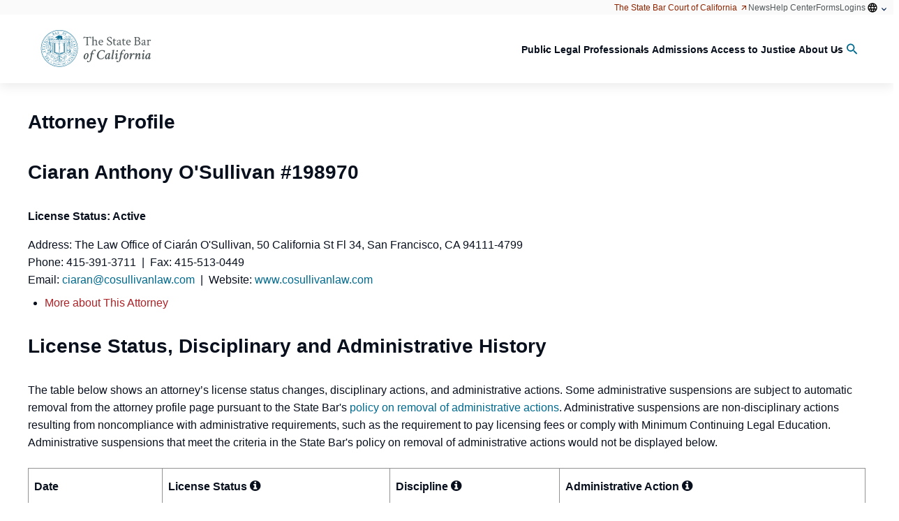

--- FILE ---
content_type: text/html; charset=utf-8
request_url: https://apps.calbar.ca.gov/attorney/Licensee/Detail/198970
body_size: 38172
content:

<!DOCTYPE html>
<html lang="en-US">

<head>

  

<meta http-equiv="X-UA-Compatible" content="IE=edge">
<meta http-equiv="Content-Type" content="text/html; charset=utf-8" />
<meta name="viewport" content="width=device-width, initial-scale=1.0">
<meta name="copyright" content="&copy; 2018 The State Bar of California" />
<meta name="author" content="The State Bar of California" />
<meta name="google-site-verification" content="VJy1F6sOYdyftWvRokNCqjnnEuxGxvTk9b7fUnXq_ks" />
<meta name="msvalidate.01" content="DE7FBB80D91AFBB0079F1F3468295626" />
<meta name="description" content="Attorney Licensee Search - The State Bar of California" />
<meta name="keywords" content="Licensee Search, Attorney Search, Member Search" />

<meta name="facebook-domain-verification" content="bobxb3tvjdjorjrjefdjnxnl09zcm5" />

  
  <link rel="stylesheet" type="text/css" href="/attorney/Content/font-awesome/css/font-awesome.min.css" />
    
  <link rel="shortcut icon" href="https://archive.calbar.ca.gov/skins/src\img\favicons\favicon.ico" type="image/x-icon" />

  <!-- Google tag (gtag.js) -->
<script async src="https://www.googletagmanager.com/gtag/js?id=G-CJSS797DVD"></script>
<script>
	window.dataLayer = window.dataLayer || [];
	function gtag() { dataLayer.push(arguments); }
	gtag('js', new Date());

	gtag('config', 'G-CJSS797DVD');
</script>

<script src="/attorney/bundles/jquery?v=9ktsOtIo0upvJP7-7FiXuOoOJe58RLFJ__wIRPL2vGo1"></script>

<script src="/attorney/bundles/jqueryval?v=dRbXwfFHyVR9r5uyYJ5Qw1ktAC0ngUmWiPnrwKVkHo81"></script>


<link href="https://kendo.cdn.telerik.com/2021.1.224/styles/kendo.default-v2.min.css" rel="stylesheet" type="text/css" />
<script src="https://kendo.cdn.telerik.com/2021.1.224/js/jszip.min.js"></script>
<script src="https://kendo.cdn.telerik.com/2021.1.224/js/kendo.all.min.js"></script>
<script src="https://kendo.cdn.telerik.com/2021.1.224/js/kendo.aspnetmvc.min.js"></script>
<script src="/attorney/Scripts/kendo.modernizr.custom.js"></script>

<!-- Meta Pixel Code -->
<script>
	!function (f, b, e, v, n, t, s) {
		if (f.fbq) return; n = f.fbq = function () {
			n.callMethod ?
				n.callMethod.apply(n, arguments) : n.queue.push(arguments)
		};
		if (!f._fbq) f._fbq = n; n.push = n; n.loaded = !0; n.version = '2.0';
		n.queue = []; t = b.createElement(e); t.async = !0;
		t.src = v; s = b.getElementsByTagName(e)[0];
		s.parentNode.insertBefore(t, s)
	}(window, document, 'script',
		'https://connect.facebook.net/en_US/fbevents.js');
	fbq('init', '159590310032341');
	fbq('track', 'PageView');
</script>
<noscript>
	<img height="1" width="1" style="display:none" src=https://www.facebook.com/tr?id =159590310032341&ev =PageView&noscript =1 />
</noscript>
<!-- End Meta Pixel Code -->

  
  <title>
Ciaran Anthony  O'Sullivan  # 198970 - Attorney Licensee Search
  </title>

  <meta name="description" content="Attorney Licensee Search of the State Bar of California" />
  <meta name="keywords" content="Attorney Search, Licensee Search, Member Search, Attorney Profile" />


  <!-- HubSpot Embed Code -->
  <script type="text/javascript" id="hs-script-loader" async defer src="//js.hs-scripts.com/22118717.js"></script>

  <!-- Styles: Drupal -->
  <link href="https://archive.calbar.ca.gov/skins/css/base_theme/simplytheme.css" rel="stylesheet" />
  <link href="https://archive.calbar.ca.gov/skins/css/base_theme/simplytheme_editor.css" rel="stylesheet" />
  <link href="https://archive.calbar.ca.gov/skins/css/sbc_blue.css" rel="stylesheet" />

  <link rel="stylesheet" href="https://archive.calbar.ca.gov/skins/css/header.css" />
  <link rel="stylesheet" href="https://archive.calbar.ca.gov/skins/css/mmenu.css" />
  <link rel="stylesheet" href="https://archive.calbar.ca.gov/skins/css/footer.css" />

  <!-- Styles: Custom -->
  <link rel="stylesheet" href="https://archive.calbar.ca.gov/skins/css/site-common.css" />
  <link href="/attorney/Content/css/site-custom.css" rel="stylesheet" />

</head>

<body id="Body">
    <div class="page-wrapper">

        <!-- ===== HEADER ===== -->
        <div class="sbc-header">
            



<nav role="navigation" aria-labelledby="block-sbc-blue-mainnavigation-menu" id="off-canvas"
     class="contextual-region block block-menu navigation mm-menu mm-menu_offcanvas mm-menu_opened"
     data-once="menu-hover">

  <div class="mm-panels">
    <div id="mm-1" class="mm-panel mm-panel_opened">
      <div class="mm-navbar mm-navbar_sticky">
        <a class="mm-navbar__title"
           data-once="responsive-menu-close"><span>Menu</span></a>
      </div>
      <ul class="menu menu-level--1 mm-listview">
        <li class="menu-item menu-item--expanded menu-item--level-1 mm-listitem" data-once="menu-item-hover">
          <a href="https://www.calbar.ca.gov/public" data-drupal-link-system-path="node/123"
             target="" rel="noopener noreferrer" data-processed="true" class="mm-listitem__text">
            <span class="link-inner">Public</span>
          </a>

          <path d="M4.44653 4.98329L0.946533 1.48329L1.7632 0.666626L4.44653 3.34996L7.12987 0.666626L7.94653 1.48329L4.44653 4.98329Z">
          </path>

          <a class="mm-btn mm-btn_next mm-listitem__btn" href="#mm-2"><span class="mm-sronly">Open submenu</span></a>
        </li>

        <li class="menu-item menu-item--expanded menu-item--level-1 mm-listitem" data-once="menu-item-hover">
          <a href="https://www.calbar.ca.gov/legal-professionals" data-drupal-link-system-path="node/130"
             target="" rel="noopener noreferrer" data-processed="true" class="mm-listitem__text">
            <span class="link-inner">Legal Professionals</span>
          </a>

          <path d="M4.44653 4.98329L0.946533 1.48329L1.7632 0.666626L4.44653 3.34996L7.12987 0.666626L7.94653 1.48329L4.44653 4.98329Z">
          </path>

          <a class="mm-btn mm-btn_next mm-listitem__btn" href="#mm-10"><span class="mm-sronly">Open submenu</span></a>
        </li>

        <li class="menu-item menu-item--expanded menu-item--level-1 mm-listitem" data-once="menu-item-hover">
          <a href="https://www.calbar.ca.gov/admissions" data-drupal-link-system-path="node/137"
             target="" rel="noopener noreferrer" data-processed="true" class="mm-listitem__text">
            <span class="link-inner">Admissions</span>
          </a>

          <path d="M4.44653 4.98329L0.946533 1.48329L1.7632 0.666626L4.44653 3.34996L7.12987 0.666626L7.94653 1.48329L4.44653 4.98329Z">
          </path>

          <a class="mm-btn mm-btn_next mm-listitem__btn" href="#mm-18"><span class="mm-sronly">Open submenu</span></a>
        </li>

        <li class="menu-item menu-item--expanded menu-item--level-1 mm-listitem" data-once="menu-item-hover">
          <a href="https://www.calbar.ca.gov/access-justice" data-drupal-link-system-path="node/143"
             target="" rel="noopener noreferrer" data-processed="true" class="mm-listitem__text">
            <span class="link-inner">Access to Justice</span>
          </a>

          <path d="M4.44653 4.98329L0.946533 1.48329L1.7632 0.666626L4.44653 3.34996L7.12987 0.666626L7.94653 1.48329L4.44653 4.98329Z">
          </path>

          <a class="mm-btn mm-btn_next mm-listitem__btn" href="#mm-26"><span class="mm-sronly">Open submenu</span></a>
        </li>

        <li class="menu-item menu-item--expanded menu-item--level-1 mm-listitem" data-once="menu-item-hover">
          <a href="https://www.calbar.ca.gov/about-us" data-drupal-link-system-path="node/148"
             target="" rel="noopener noreferrer" data-processed="true" class="mm-listitem__text">
            <span class="link-inner">About Us</span>
          </a>

          <path d="M4.44653 4.98329L0.946533 1.48329L1.7632 0.666626L4.44653 3.34996L7.12987 0.666626L7.94653 1.48329L4.44653 4.98329Z">
          </path>

          <a class="mm-btn mm-btn_next mm-listitem__btn" href="#mm-32"><span class="mm-sronly">Open submenu</span></a>
        </li>
      </ul>
    </div>
    <div id="mm-2" class="mm-panel mm-hidden">
      <div class="mm-navbar mm-navbar_sticky">
        <a class="mm-btn mm-btn_prev mm-navbar__btn" href="#mm-1">
          <span class="mm-sronly">Close submenu</span>
        </a><a class="mm-navbar__title" href="#mm-1"
               aria-hidden="true"><span>Public</span></a>
      </div>
      <ul class="mm-listview">
        <li class="menu-item--_93a50b0-2b92-499f-b305-b7bd16e26b78 menu-name--main mm-listitem">
          <a href="https://www.calbar.ca.gov/public/find-legal-professionals" data-drupal-link-system-path="node/124"
             class="mm-listitem__text">Find Legal Professionals</a>


          <a class="mm-btn mm-btn_next mm-listitem__btn" href="#mm-3"><span class="mm-sronly">Open submenu</span></a>
        </li>
        <li class="menu-item--dfb13293-8e1e-441a-bf22-eef2ff1892a3 menu-name--main mm-listitem">
          <a href="https://www.calbar.ca.gov/public/concerns-about-attorney" data-drupal-link-system-path="node/126"
             class="mm-listitem__text">Concerns About an Attorney</a>


          <a class="mm-btn mm-btn_next mm-listitem__btn" href="#mm-5"><span class="mm-sronly">Open submenu</span></a>
        </li>
        <li class="menu-item--d755e38d-9eec-429d-a2c1-3801f90b3b7a menu-name--main mm-listitem">
          <a href="https://www.calbar.ca.gov/public/file-complaints-claims" data-drupal-link-system-path="node/127"
             class="mm-listitem__text">File Complaints &amp; Claims</a>


          <a class="mm-btn mm-btn_next mm-listitem__btn" href="#mm-11"><span class="mm-sronly">Open submenu</span></a>
        </li>
        <li class="menu-item--fcbaafe6-bf32-4d5d-9cc9-39f2ee8e636a menu-name--main mm-listitem">
          <a href="https://www.calbar.ca.gov/public/legal-resources" data-drupal-link-system-path="node/125" class="mm-listitem__text">
            Legal
            Resources
          </a>


          <a class="mm-btn mm-btn_next mm-listitem__btn" href="#mm-13"><span class="mm-sronly">Open submenu</span></a>
        </li>
        <li class="menu-item--_293f2a1-47a3-4d59-bec0-a1d9df42f1e1 menu-name--main mm-listitem">
          <a href="https://www.calbar.ca.gov/public/recursos-en-espanol" data-drupal-link-system-path="node/5569"
             class="mm-listitem__text">Recursos en español</a>


          <a class="mm-btn mm-btn_next mm-listitem__btn" href="#mm-19"><span class="mm-sronly">Open submenu</span></a>
        </li>
        <li class="menu-item--_c19159f-35e4-4bf5-a558-81dd537280d7 menu-name--main mm-listitem">
          <a href="https://www.calbar.ca.gov/about-us/public-meetings-comment" data-drupal-link-system-path="node/128"
             class="mm-listitem__text">Public Meetings &amp; Comment</a>


          <a class="mm-btn mm-btn_next mm-listitem__btn" href="#mm-20"><span class="mm-sronly">Open submenu</span></a>
        </li>
        <li class="menu-item--d8027f19-0340-4385-9eb9-615907308a59 menu-name--main mm-listitem">
          <a href="https://www.calbar.ca.gov/public/find-legal-professionals/find-lawyer-referral-service" class="cta-link mm-listitem__text"
             data-drupal-link-system-path="node/2">Find a Certified Lawyer Referral Service</a>
        </li>
        <li class="menu-item--_6d730d4-cfc5-4362-8776-83dfe2ee5237 menu-name--main mm-listitem">
          <a href="https://apps.calbar.ca.gov/complaint/" target="" class="cta-link ext mm-listitem__text"
             data-extlink="" rel="noreferrer">
            File a Complaint<svg focusable="false" width="1em" height="1em"
                                 class="ext" data-extlink-placement="append" aria-label="(link is external)" viewBox="0 0 80 40"
                                 role="img" aria-hidden="false">
              <title>(link is external)</title>
              <path d="M48 26c-1.1 0-2 0.9-2 2v26H10V18h26c1.1 0 2-0.9 2-2s-0.9-2-2-2H8c-1.1 0-2 0.9-2 2v40c0 1.1 0.9 2 2 2h40c1.1 0 2-0.9 2-2V28C50 26.9 49.1 26 48 26z">
              </path>
              <path d="M56 6H44c-1.1 0-2 0.9-2 2s0.9 2 2 2h7.2L30.6 30.6c-0.8 0.8-0.8 2 0 2.8C31 33.8 31.5 34 32 34s1-0.2 1.4-0.6L54 12.8V20c0 1.1 0.9 2 2 2s2-0.9 2-2V8C58 6.9 57.1 6 56 6z">
              </path>
            </svg>
          </a>
        </li>
        <li class="menu-item--_0f639b5-7060-45b4-acbb-cf80d6b96915 menu-name--main mm-listitem">
          <a href="https://calbar.primegov.com/public/portal" class="cta-link ext mm-listitem__text" data-extlink=""
             rel="noreferrer">
            Public Meetings Portal<svg focusable="false" width="1em" height="1em" class="ext"
                                       data-extlink-placement="append" aria-label="(link is external)" viewBox="0 0 80 40" role="img"
                                       aria-hidden="false">
              <title>(link is external)</title>
              <path d="M48 26c-1.1 0-2 0.9-2 2v26H10V18h26c1.1 0 2-0.9 2-2s-0.9-2-2-2H8c-1.1 0-2 0.9-2 2v40c0 1.1 0.9 2 2 2h40c1.1 0 2-0.9 2-2V28C50 26.9 49.1 26 48 26z">
              </path>
              <path d="M56 6H44c-1.1 0-2 0.9-2 2s0.9 2 2 2h7.2L30.6 30.6c-0.8 0.8-0.8 2 0 2.8C31 33.8 31.5 34 32 34s1-0.2 1.4-0.6L54 12.8V20c0 1.1 0.9 2 2 2s2-0.9 2-2V8C58 6.9 57.1 6 56 6z">
              </path>
            </svg>
          </a>
        </li>
        <li class="menu-item--_d64eb87-e80b-46e5-8c55-5f7ec6e74c37 menu-name--main mm-listitem">
          <a href="https://www.calbar.ca.gov/public/concerns-about-attorney/public-trust-liaison"
             class="mm-listitem__text">Need Help? Contact the Public Trust Liaison Office</a>
        </li>
        <li class="menu-item--bf3e563d-f4f9-42f3-9385-35e70f95c7c4 menu-name--main mm-listitem">
          <a href="https://www.calbar.ca.gov/public/concerns-about-attorney/recent-disciplinary-actions" data-drupal-link-system-path="node/15"
             class="mm-listitem__text">Recent Disciplinary Actions</a>
        </li>
        <li class="menu-item--_6edae57-9f98-4ea9-a335-a9042461080d menu-name--main mm-listitem">
          <a href="https://www.calbar.ca.gov/public/concerns-about-attorney/unauthorized-practice-law-violations"
             data-drupal-link-system-path="node/17" class="mm-listitem__text">
            Unauthorized Practice of Law
            Violations
          </a>
        </li>
        <li class="menu-item--_cc2ff53-02df-4113-aeb6-ecf37cbc8a41 menu-name--main mm-listitem">
          <a href="https://www.calbar.ca.gov/public/file-complaints-claims/resolve-fee-dispute" target="_self"
             data-drupal-link-system-path="node/20" class="mm-listitem__text">Resolve a Fee Dispute</a>
        </li>
        <li class="menu-item--f894eb5a-aba4-42ef-a441-1c5ae607febf menu-name--main mm-listitem">
          <a href="https://www.calbar.ca.gov/public/concerns-about-attorney/avoid-legal-services-fraud" data-drupal-link-system-path="node/16"
             class="mm-listitem__text">Tips: Avoid Legal Services Fraud</a>
        </li>
        <li class="menu-item--c10029de-bdf3-4f4a-8614-23009573bdf0 menu-name--main mm-listitem">
          <a href="https://www.calbar.ca.gov/public/forms" class="popular-link mm-listitem__text"
             data-drupal-link-system-path="node/31">Forms</a>
        </li>
        <li class="menu-item--_ca2c804-ada5-479a-9a40-e19ec233f81e menu-name--main mm-listitem">
          <a href="https://www.calbar.ca.gov/public-help-topics" class="popular-link mm-listitem__text"
             data-drupal-link-system-path="node/168">Public FAQs</a>
        </li>
      </ul>
    </div>
    <div id="mm-3" class="mm-panel mm-hidden">
      <div class="mm-navbar mm-navbar_sticky">
        <a class="mm-btn mm-btn_prev mm-navbar__btn" href="#mm-2">
          <span class="mm-sronly">Close submenu</span>
        </a><a class="mm-navbar__title" href="#mm-2"
               aria-hidden="true">
          <span>
            Find Legal Professionals
          </span>
        </a>
      </div>
      <ul class="menu sub-nav menu-level--4 mm-listview">
        <li class="menu-item menu-item--level-4 mm-listitem">
          <a href="https://www.calbar.ca.gov/public/find-legal-professionals/digital-brochures"
             data-drupal-link-system-path="node/6909" target="" rel="noopener noreferrer" data-processed="true"
             class="mm-listitem__text">
            <span class="link-inner">Digital Brochures</span>
          </a>
        </li>

        <li class="menu-item menu-item--collapsed menu-item--level-4 mm-listitem">
          <a href="https://www.calbar.ca.gov/public/find-legal-professionals/find-lawyer-referral-service"
             data-drupal-link-system-path="node/2" target="" rel="noopener noreferrer" data-processed="true"
             class="mm-listitem__text">
            <span class="link-inner">Find a Lawyer Referral Service</span>
          </a>
        </li>

        <li class="menu-item menu-item--level-4 mm-listitem">
          <a href="https://apps.calbar.ca.gov/attorney/LicenseeSearch/QuickSearch" class="ext mm-listitem__text"
             data-extlink="" rel="noopener noreferrer" target="" data-processed="true">
            <span class="link-inner">Check Attorney Profile</span>
            <svg focusable="false" width="1em" height="1em" class="ext" data-extlink-placement="append"
                 aria-label="(link is external)" viewBox="0 0 80 40" role="img" aria-hidden="false">
              <title>(link is external)</title>
              <path d="M48 26c-1.1 0-2 0.9-2 2v26H10V18h26c1.1 0 2-0.9 2-2s-0.9-2-2-2H8c-1.1 0-2 0.9-2 2v40c0 1.1 0.9 2 2 2h40c1.1 0 2-0.9 2-2V28C50 26.9 49.1 26 48 26z">
              </path>
              <path d="M56 6H44c-1.1 0-2 0.9-2 2s0.9 2 2 2h7.2L30.6 30.6c-0.8 0.8-0.8 2 0 2.8C31 33.8 31.5 34 32 34s1-0.2 1.4-0.6L54 12.8V20c0 1.1 0.9 2 2 2s2-0.9 2-2V8C58 6.9 57.1 6 56 6z">
              </path>
            </svg>
          </a>
        </li>

        <li class="menu-item menu-item--level-4 mm-listitem">
          <a href="https://www.calbar.ca.gov/public/find-legal-professionals/find-certified-specialist"
             data-drupal-link-system-path="node/7158" target="" rel="noopener noreferrer" data-processed="true"
             class="mm-listitem__text">
            <span class="link-inner">Find a Certified Specialist</span>
          </a>
        </li>
      </ul>
    </div>
    <div id="mm-4" class="mm-panel mm-hidden">
      <div class="mm-navbar mm-navbar_sticky">
        <a class="mm-btn mm-btn_prev mm-navbar__btn" href="#mm-2">
          <span class="mm-sronly">Close submenu</span>
        </a><a class="mm-navbar__title" href="#mm-2"
               aria-hidden="true">
          <span>
            Legal Resources
          </span>
        </a>
      </div>
      <ul class="menu sub-nav menu-level--4 mm-listview">
        <li class="menu-item menu-item--collapsed menu-item--level-4 mm-listitem">
          <a href="https://www.calbar.ca.gov/public/legal-resources/legal-services-fraud-alert-renters"
             data-drupal-link-system-path="node/5010" target="" rel="noopener noreferrer" data-processed="true"
             class="mm-listitem__text">
            <span class="link-inner">Legal Services Fraud Alert for Renters</span>
          </a>
        </li>

        <li class="menu-item menu-item--collapsed menu-item--level-4 mm-listitem">
          <a href="https://www.calbar.ca.gov/public/legal-resources/free-legal-help"
             data-drupal-link-system-path="node/5" target="" rel="noopener noreferrer" data-processed="true"
             class="mm-listitem__text">
            <span class="link-inner">Free Legal Help</span>
          </a>
        </li>

        <li class="menu-item menu-item--level-4 mm-listitem">
          <a href="https://www.calbar.ca.gov/public/legal-resources/selecting-attorney"
             data-drupal-link-system-path="node/6" target="" rel="noopener noreferrer" data-processed="true"
             class="mm-listitem__text">
            <span class="link-inner">Before Selecting an Attorney</span>
          </a>
        </li>

        <li class="menu-item menu-item--collapsed menu-item--level-4 mm-listitem">
          <a href="https://www.calbar.ca.gov/public/legal-resources/working-attorney"
             data-drupal-link-system-path="node/7" target="" rel="noopener noreferrer" data-processed="true"
             class="mm-listitem__text">
            <span class="link-inner">Working With an Attorney</span>
          </a>
        </li>

        <li class="menu-item menu-item--level-4 mm-listitem">
          <a href="https://www.calbar.ca.gov/node/8" data-drupal-link-system-path="node/8" target=""
             rel="noopener noreferrer" data-processed="true" class="mm-listitem__text">
            <span class="link-inner">Resolving Problems</span>
          </a>
        </li>

        <li class="menu-item menu-item--level-4 mm-listitem">
          <a href="https://www.calbar.ca.gov/public/legal-resources/resources-immigrants"
             data-drupal-link-system-path="node/9" target="" rel="noopener noreferrer" data-processed="true"
             class="mm-listitem__text">
            <span class="link-inner">Resources for Immigrants</span>
          </a>
        </li>

        <li class="menu-item menu-item--level-4 mm-listitem">
          <a href="https://www.calbar.ca.gov/public/legal-resources/resources-veterans-service-members"
             data-drupal-link-system-path="node/10" target="" rel="noopener noreferrer" data-processed="true"
             class="mm-listitem__text">
            <span class="link-inner">Resources for Veterans &amp; Service Members</span>
          </a>
        </li>

        <li class="menu-item menu-item--collapsed menu-item--level-4 mm-listitem">
          <a href="https://www.calbar.ca.gov/public/legal-resources/legal-help-after-disaster"
             data-drupal-link-system-path="node/11" target="" rel="noopener noreferrer" data-processed="true"
             class="mm-listitem__text">
            <span class="link-inner">Legal Help After a Disaster</span>
          </a>
        </li>

        <li class="menu-item menu-item--level-4 mm-listitem">
          <a href="https://www.calbar.ca.gov/public/legal-resources/legal-guide-pamphlets"
             data-drupal-link-system-path="node/12" target="" rel="noopener noreferrer" data-processed="true"
             class="mm-listitem__text">
            <span class="link-inner">Legal Guide Pamphlets</span>
          </a>
        </li>
      </ul>
    </div>
    <div id="mm-5" class="mm-panel mm-hidden">
      <div class="mm-navbar mm-navbar_sticky">
        <a class="mm-btn mm-btn_prev mm-navbar__btn" href="#mm-2">
          <span class="mm-sronly">Close submenu</span>
        </a><a class="mm-navbar__title" href="#mm-2"
               aria-hidden="true">
          <span>
            Concerns About an Attorney
          </span>
        </a>
      </div>
      <ul class="menu sub-nav menu-level--4 mm-listview">
        <li class="menu-item menu-item--collapsed menu-item--level-4 mm-listitem">
          <a href="https://www.calbar.ca.gov/public/concerns-about-attorney/why-file-complaint/resolving-fee-disputes-your-attorney"
             data-drupal-link-system-path="node/5168" target="" rel="noopener noreferrer" data-processed="true"
             class="mm-listitem__text">
            <span class="link-inner">Resolving Fee Disputes with Your Attorney</span>
          </a>
        </li>

        <li class="menu-item menu-item--level-4 mm-listitem">
          <a href="https://www.calbar.ca.gov/public/concerns-about-attorney/public-trust-liaison"
             data-drupal-link-system-path="node/14" target="" rel="noopener noreferrer" data-processed="true"
             class="mm-listitem__text">
            <span class="link-inner">Public Trust Liaison</span>
          </a>
        </li>

        <li class="menu-item menu-item--level-4 mm-listitem">
          <a href="https://www.calbar.ca.gov/public/concerns-about-attorney/resolving-problems-your-attorney"
             data-drupal-link-system-path="node/5169" target="" rel="noopener noreferrer" data-processed="true"
             class="mm-listitem__text">
            <span class="link-inner">Resolving Problems with Your Attorney</span>
          </a>
        </li>

        <li class="menu-item menu-item--collapsed menu-item--level-4 mm-listitem">
          <a href="https://www.calbar.ca.gov/public/concerns-about-attorney/avoid-legal-services-fraud"
             data-drupal-link-system-path="node/16" target="" rel="noopener noreferrer" data-processed="true"
             class="mm-listitem__text">
            <span class="link-inner">Avoid Legal Services Fraud</span>
          </a>
        </li>

        <li class="menu-item menu-item--level-4 mm-listitem">
          <a href="https://www.calbar.ca.gov/public/concerns-about-attorney/recent-disciplinary-actions"
             data-drupal-link-system-path="node/15" target="" rel="noopener noreferrer" data-processed="true"
             class="mm-listitem__text">
            <span class="link-inner">Recent Disciplinary Actions</span>
          </a>
        </li>

        <li class="menu-item menu-item--level-4 mm-listitem">
          <a href="https://www.calbar.ca.gov/node/17" data-drupal-link-system-path="node/17"
             target="" rel="noopener noreferrer" data-processed="true" class="mm-listitem__text">
            <span class="link-inner">Recent UPL Violations</span>
          </a>
        </li>
      </ul>
    </div>
    <div id="mm-6" class="mm-panel mm-hidden">
      <div class="mm-navbar mm-navbar_sticky">
        <a class="mm-btn mm-btn_prev mm-navbar__btn" href="#mm-2">
          <span class="mm-sronly">Close submenu</span>
        </a><a class="mm-navbar__title" href="#mm-2"
               aria-hidden="true">
          <span>
            File Complaints &amp; Claims
          </span>
        </a>
      </div>
      <ul class="menu sub-nav menu-level--4 mm-listview">
        <li class="menu-item menu-item--level-4 mm-listitem">
          <a href="https://apps.calbar.ca.gov/complaint/" class="ext mm-listitem__text" data-extlink=""
             rel="noopener noreferrer" target="" data-processed="true">
            <span class="link-inner">File an Attorney Complaint</span>
            <svg focusable="false" width="1em" height="1em" class="ext" data-extlink-placement="append"
                 aria-label="(link is external)" viewBox="0 0 80 40" role="img" aria-hidden="false">
              <title>(link is external)</title>
              <path d="M48 26c-1.1 0-2 0.9-2 2v26H10V18h26c1.1 0 2-0.9 2-2s-0.9-2-2-2H8c-1.1 0-2 0.9-2 2v40c0 1.1 0.9 2 2 2h40c1.1 0 2-0.9 2-2V28C50 26.9 49.1 26 48 26z">
              </path>
              <path d="M56 6H44c-1.1 0-2 0.9-2 2s0.9 2 2 2h7.2L30.6 30.6c-0.8 0.8-0.8 2 0 2.8C31 33.8 31.5 34 32 34s1-0.2 1.4-0.6L54 12.8V20c0 1.1 0.9 2 2 2s2-0.9 2-2V8C58 6.9 57.1 6 56 6z">
              </path>
            </svg>
          </a>
        </li>

        <li class="menu-item menu-item--level-4 mm-listitem">
          <a href="https://www.calbar.ca.gov/public/file-complaints-claims/how-file-complaint-against-attorney"
             data-drupal-link-system-path="node/5154" target="" rel="noopener noreferrer" data-processed="true"
             class="mm-listitem__text">
            <span class="link-inner">How to File a Complaint against an Attorney</span>
          </a>
        </li>

        <li class="menu-item menu-item--level-4 mm-listitem">
          <a href="https://www.calbar.ca.gov/public/file-complaints-claims/request-complaint-review"
             data-drupal-link-system-path="node/5037" target="" rel="noopener noreferrer" data-processed="true"
             class="mm-listitem__text">
            <span class="link-inner">Request a Complaint Review</span>
          </a>
        </li>

        <li class="menu-item menu-item--level-4 mm-listitem">
          <a href="https://apps.calbar.ca.gov/complaint/Upl/Index" class="ext mm-listitem__text" data-extlink=""
             rel="noopener noreferrer" target="" data-processed="true">
            <span class="link-inner">Report Unauthorized Practice of Law</span>
            <svg focusable="false" width="1em" height="1em" class="ext" data-extlink-placement="append"
                 aria-label="(link is external)" viewBox="0 0 80 40" role="img" aria-hidden="false">
              <title>(link is external)</title>
              <path d="M48 26c-1.1 0-2 0.9-2 2v26H10V18h26c1.1 0 2-0.9 2-2s-0.9-2-2-2H8c-1.1 0-2 0.9-2 2v40c0 1.1 0.9 2 2 2h40c1.1 0 2-0.9 2-2V28C50 26.9 49.1 26 48 26z">
              </path>
              <path d="M56 6H44c-1.1 0-2 0.9-2 2s0.9 2 2 2h7.2L30.6 30.6c-0.8 0.8-0.8 2 0 2.8C31 33.8 31.5 34 32 34s1-0.2 1.4-0.6L54 12.8V20c0 1.1 0.9 2 2 2s2-0.9 2-2V8C58 6.9 57.1 6 56 6z">
              </path>
            </svg>
          </a>
        </li>

        <li class="menu-item menu-item--level-4 mm-listitem">
          <a href="https://www.calbar.ca.gov/public/file-complaints-claims/resolve-fee-dispute"
             data-drupal-link-system-path="node/20" target="" rel="noopener noreferrer" data-processed="true"
             class="mm-listitem__text">
            <span class="link-inner">Resolve a Fee Dispute</span>
          </a>
        </li>

        <li class="menu-item menu-item--level-4 mm-listitem">
          <a href="https://www.calbar.ca.gov/public/file-complaints-claims/apply-reimbursement"
             data-drupal-link-system-path="node/21" target="" rel="noopener noreferrer" data-processed="true"
             class="mm-listitem__text">
            <span class="link-inner">Apply for Reimbursement</span>
          </a>
        </li>

        <li class="menu-item menu-item--level-4 mm-listitem">
          <a href="https://www.calbar.ca.gov/node/23" data-drupal-link-system-path="node/23"
             target="" rel="noopener noreferrer" data-processed="true" class="mm-listitem__text">
            <span class="link-inner">File a Whistleblower Complaint</span>
          </a>
        </li>

        <li class="menu-item menu-item--level-4 mm-listitem">
          <a href="https://www.calbar.ca.gov/public/file-complaints-claims/file-lawyer-referral-service-complaint"
             data-drupal-link-system-path="node/22" target="" rel="noopener noreferrer" data-processed="true"
             class="mm-listitem__text">
            <span class="link-inner">File a Lawyer Referral Service Complaint</span>
          </a>
        </li>
      </ul>
    </div>
    <div id="mm-7" class="mm-panel mm-hidden">
      <div class="mm-navbar mm-navbar_sticky">
        <a class="mm-btn mm-btn_prev mm-navbar__btn" href="#mm-2">
          <span class="mm-sronly">Close submenu</span>
        </a><a class="mm-navbar__title" href="#mm-2"
               aria-hidden="true">
          <span>
            Recursos en Espanol
          </span>
        </a>
      </div>
      <ul class="menu sub-nav menu-level--4 mm-listview">
        <li class="menu-item menu-item--level-4 mm-listitem">
          <a href="https://www.calbar.ca.gov/public/recursos-en-espanol/despues-de-presentar-una-queja-contra-un-abogado"
             data-drupal-link-system-path="node/5153" target="" rel="noopener noreferrer" data-processed="true"
             class="mm-listitem__text">
            <span class="link-inner">
              Después de presentar una queja contra un
              abogado
            </span>
          </a>
        </li>

        <li class="menu-item menu-item--level-4 mm-listitem">
          <a href="https://www.calbar.ca.gov/public/recursos-en-espanol/buscando-ayuda-con-asuntos-de-inmigracion"
             data-drupal-link-system-path="node/204" target="" rel="noopener noreferrer" data-processed="true"
             class="mm-listitem__text">
            <span class="link-inner">Buscando ayuda con asuntos de inmigración</span>
          </a>
        </li>

        <li class="menu-item menu-item--collapsed menu-item--level-4 mm-listitem">
          <a href="https://www.calbar.ca.gov/public/legal-resources/legal-services-fraud-alert-renters/legal-services-fraud-alert"
             data-drupal-link-system-path="node/5009" target="" rel="noopener noreferrer" data-processed="true"
             class="mm-listitem__text">
            <span class="link-inner">
              Alerta a Propietarios Referente al Fraude de
              Servicios Legales
            </span>
          </a>
        </li>

        <li class="menu-item menu-item--level-4 mm-listitem">
          <a href="https://www.calbar.ca.gov/public/legal-resources/legal-services-fraud-alert-renters"
             data-drupal-link-system-path="node/5010" target="" rel="noopener noreferrer" data-processed="true"
             class="mm-listitem__text">
            <span class="link-inner">
              Alerta a Arrendatarios Referente al Fraude de
              Servicios Legales
            </span>
          </a>
        </li>

        <li class="menu-item menu-item--level-4 mm-listitem">
          <a href="https://www.calbar.ca.gov/public/recursos-en-espanol/practica-no-autorizada-de-la-abogacia"
             data-drupal-link-system-path="node/5173" target="" rel="noopener noreferrer" data-processed="true"
             class="mm-listitem__text">
            <span class="link-inner">Práctica no autorizada de la abogacía</span>
          </a>
        </li>

        <li class="menu-item menu-item--level-4 mm-listitem">
          <a href="https://www.calbar.ca.gov/evite-el-fraude-por-parte-de-los-consultores-de-inmigracion"
             data-drupal-link-system-path="node/5570" target="" rel="noopener noreferrer" data-processed="true"
             class="mm-listitem__text">
            <span class="link-inner">
              Evite el fraude por parte de los consultores de
              inmigración
            </span>
          </a>
        </li>

        <li class="menu-item menu-item--level-4 mm-listitem">
          <a href="https://www.calbar.ca.gov/programa-de-enlace-entre-abogado-y-cliente" data-drupal-link-system-path="node/5571"
             target="" rel="noopener noreferrer" data-processed="true" class="mm-listitem__text">
            <span class="link-inner">Programa de Enlace entre Abogado y Cliente</span>
          </a>
        </li>

        <li class="menu-item menu-item--level-4 mm-listitem">
          <a href="https://www.calbar.ca.gov/public/concerns-about-attorney/public-trust-liaison"
             data-drupal-link-system-path="node/14" target="" rel="noopener noreferrer" data-processed="true"
             class="mm-listitem__text">
            <span class="link-inner">Intermediario de Confianza Pública</span>
          </a>
        </li>

        <li class="menu-item menu-item--level-4 mm-listitem">
          <a href="https://www.calbar.ca.gov/public/recursos-en-espanol/despues-de-presentar-una-queja-por-practica-no-autorizada-de-la-abogacia"
             data-drupal-link-system-path="node/5155" target="" rel="noopener noreferrer" data-processed="true"
             class="mm-listitem__text">
            <span class="link-inner">
              Después de presentar una queja por práctica no
              autorizada de la abogacía
            </span>
          </a>
        </li>
      </ul>
    </div>
    <div id="mm-8" class="mm-panel mm-hidden">
      <div class="mm-navbar mm-navbar_sticky">
        <a class="mm-btn mm-btn_prev mm-navbar__btn" href="#mm-2">
          <span class="mm-sronly">Close submenu</span>
        </a><a class="mm-navbar__title" href="#mm-2"
               aria-hidden="true">
          <span>
            Public Meetings &amp; Comment
          </span>
        </a>
      </div>
      <ul class="menu sub-nav menu-level--4 mm-listview">
        <li class="menu-item menu-item--collapsed menu-item--level-4 mm-listitem">
          <a href="https://www.calbar.ca.gov/public/public-meetings-comment/public-meetings"
             data-drupal-link-system-path="node/24" target="" rel="noopener noreferrer" data-processed="true"
             class="mm-listitem__text">
            <span class="link-inner">Public Meetings</span>
          </a>
        </li>

        <li class="menu-item menu-item--collapsed menu-item--level-4 mm-listitem">
          <a href="https://www.calbar.ca.gov/public/public-meetings-comment/public-comment"
             data-drupal-link-system-path="node/25" target="" rel="noopener noreferrer" data-processed="true"
             class="mm-listitem__text">
            <span class="link-inner">Public Comment</span>
          </a>
        </li>
      </ul>
    </div>
    <div id="mm-9" class="mm-panel mm-hidden">
      <div class="mm-navbar mm-navbar_sticky">
        <a class="mm-btn mm-btn_prev mm-navbar__btn" href="#mm-2">
          <span class="mm-sronly">Close submenu</span>
        </a><a class="mm-navbar__title" href="#mm-2"
               aria-hidden="true"><span> Popular Links </span></a>
      </div>
      <ul class="menu sub-nav menu-level--4 mm-listview">
        <li class="menu-item menu-item--level-4 mm-listitem">
          <a href="https://www.calbar.ca.gov/public/file-complaints-claims/resolve-fee-dispute"
             target="" data-drupal-link-system-path="node/20" rel="noopener noreferrer" data-processed="true"
             class="mm-listitem__text">
            <span class="link-inner">Resolve a Fee Dispute</span>
          </a>
        </li>

        <li class="menu-item menu-item--level-4 mm-listitem">
          <a href="https://www.calbar.ca.gov/public-help-topics" class="popular-link mm-listitem__text"
             target="" rel="noopener noreferrer" data-processed="true">
            <span class="link-inner">Public FAQs</span>
          </a>
        </li>

        <li class="menu-item menu-item--level-4 mm-listitem">
          <a href="https://www.calbar.ca.gov/public/forms" class="popular-link mm-listitem__text"
             data-drupal-link-system-path="node/31" target="" rel="noopener noreferrer" data-processed="true">
            <span class="link-inner">Forms</span>
          </a>
        </li>
      </ul>
    </div>
    <div id="mm-10" class="mm-panel mm-hidden">
      <div class="mm-navbar mm-navbar_sticky">
        <a class="mm-btn mm-btn_prev mm-navbar__btn" href="#mm-1">
          <span class="mm-sronly">Close submenu</span>
        </a><a class="mm-navbar__title" href="#mm-1"
               aria-hidden="true"><span>Legal Professionals</span></a>
      </div>
      <ul class="mm-listview">
        <li class="menu-item--dfe4ac6b-dd8c-465f-94cf-d5d22cbde6e3 menu-name--main mm-listitem">
          <a href="https://www.calbar.ca.gov/legal-professionals/maintaining-compliance" data-drupal-link-system-path="node/6694"
             class="mm-listitem__text">Maintaining Compliance</a>


          <a class="mm-btn mm-btn_next mm-listitem__btn" href="#mm-35"><span class="mm-sronly">Open submenu</span></a>
        </li>
        <li class="menu-item--_dd40beb-d872-41ef-ab53-73e11b14688b menu-name--main mm-listitem">
          <a href="https://www.calbar.ca.gov/legal-professionals/legal-specialization" data-drupal-link-system-path="node/5132"
             class="mm-listitem__text">Legal Specialization</a>


          <a class="mm-btn mm-btn_next mm-listitem__btn" href="#mm-52"><span class="mm-sronly">Open submenu</span></a>
        </li>
        <li class="menu-item--_097d93b-b3fe-4c69-8ebc-561cbb0d0f8b menu-name--main mm-listitem">
          <a href="https://www.calbar.ca.gov/legal-professionals/rules" data-drupal-link-system-path="node/5127"
             class="mm-listitem__text">Rules</a>


          <a class="mm-btn mm-btn_next mm-listitem__btn" href="#mm-55"><span class="mm-sronly">Open submenu</span></a>
        </li>
        <li class="menu-item--afef9c20-ae72-4656-9a34-b1f30ce7bdca menu-name--main mm-listitem">
          <a href="https://www.calbar.ca.gov/legal-professionals/volunteer" data-drupal-link-system-path="node/4958"
             class="mm-listitem__text">Volunteer</a>


          <a class="mm-btn mm-btn_next mm-listitem__btn" href="#mm-66"><span class="mm-sronly">Open submenu</span></a>
        </li>
        <li class="menu-item--b7497c9f-359f-4262-8697-015cf7ae1a84 menu-name--main mm-listitem">
          <a href="https://www.calbar.ca.gov/legal-professionals/entities" data-drupal-link-system-path="node/135"
             class="mm-listitem__text">For Entities</a>


          <a class="mm-btn mm-btn_next mm-listitem__btn" href="#mm-69"><span class="mm-sronly">Open submenu</span></a>
        </li>
        <li class="menu-item--_3c057c9-44d1-47bc-a6ea-203ec41c9bb8 menu-name--main mm-listitem">
          <a href="https://www.calbar.ca.gov/legal-professionals/legal-resource-center" data-drupal-link-system-path="node/136"
             class="mm-listitem__text">Legal Resource Center</a>


          <a class="mm-btn mm-btn_next mm-listitem__btn" href="#mm-71"><span class="mm-sronly">Open submenu</span></a>
        </li>
        <li class="menu-item--_5b40d6e-f450-44aa-87b7-aa7c062ba31f menu-name--main mm-listitem">
          <a href="https://members.calbar.ca.gov/login.aspx" target="" class="cta-link ext mm-listitem__text"
             data-extlink="" rel="noreferrer">
            My State Bar Profile<svg focusable="false" width="1em" height="1em"
                                     class="ext" data-extlink-placement="append" aria-label="(link is external)" viewBox="0 0 80 40"
                                     role="img" aria-hidden="false">
              <title>(link is external)</title>
              <path d="M48 26c-1.1 0-2 0.9-2 2v26H10V18h26c1.1 0 2-0.9 2-2s-0.9-2-2-2H8c-1.1 0-2 0.9-2 2v40c0 1.1 0.9 2 2 2h40c1.1 0 2-0.9 2-2V28C50 26.9 49.1 26 48 26z">
              </path>
              <path d="M56 6H44c-1.1 0-2 0.9-2 2s0.9 2 2 2h7.2L30.6 30.6c-0.8 0.8-0.8 2 0 2.8C31 33.8 31.5 34 32 34s1-0.2 1.4-0.6L54 12.8V20c0 1.1 0.9 2 2 2s2-0.9 2-2V8C58 6.9 57.1 6 56 6z">
              </path>
            </svg>
          </a>
        </li>
        <li class="menu-item--_c1a4d0b-1989-4622-b139-690d9554581b menu-name--main mm-listitem">
          <a href="https://www.calbar.ca.gov/legal-professionals/view-all-login-portals" class="cta-link mm-listitem__text"
             data-drupal-link-system-path="node/5038">View All Login Portals</a>
        </li>
        <li class="menu-item--_24c2418-5c51-45ab-959d-e5c79aee715e menu-name--main mm-listitem">
          <a href="https://www.calbar.ca.gov/legal-professionals/maintaining-compliance/administrative-compliance"
             class="popular-link mm-listitem__text" data-drupal-link-system-path="node/6673">
            Administrative Compliance:
            My State Bar Profile Tasks
          </a>
        </li>
        <li class="menu-item--_9bac953-ae63-41c0-9c8c-a34ddf6d019a menu-name--main mm-listitem">
          <a href="https://www.calbar.ca.gov/legal-professionals/agency-billing" data-drupal-link-system-path="node/6667"
             class="mm-listitem__text">Agency Billing</a>
        </li>
        <li class="menu-item--_dd3f960-33db-4ea7-a711-3b22457c49df menu-name--main mm-listitem">
          <a href="https://www.calbar.ca.gov/legal-professionals/maintaining-compliance/client-trust-accounting-iolta"
             class="popular-link mm-listitem__text" data-drupal-link-system-path="node/4913">
            Client Trust
            Accounting
          </a>
        </li>
        <li class="menu-item--_b7765b9-92ca-4d0f-a5de-a384f3a723b7 menu-name--main mm-listitem">
          <a href="https://www.calbar.ca.gov/legal-professionals/legal-resource-center/ethics/ethics-hotline-research-assistance-request-form"
             data-drupal-link-system-path="node/56" class="mm-listitem__text">
            Ethics Hotline Research Assistance
            Request Form
          </a>
        </li>
        <li class="menu-item--b84bbeeb-58c7-4c79-9484-0c46b223b0de menu-name--main mm-listitem">
          <a href="https://www.calbar.ca.gov/legal-professionals/legal-resource-center/fraud-alert-new-and-old-scams-targeting-attorneys"
             data-drupal-link-system-path="node/7467" class="mm-listitem__text">
            Fraud Alert: Scams Impacting
            Attorneys
          </a>
        </li>
        <li class="menu-item--_6fc4d88-12d3-45ff-be09-6c67a98941aa menu-name--main mm-listitem">
          <a href="https://www.calbar.ca.gov/legal-professionals/legal-professionals-faqs" class="popular-link mm-listitem__text"
             data-drupal-link-system-path="node/169">Legal Professionals FAQs</a>
        </li>
      </ul>
    </div>
    <div id="mm-11" class="mm-panel mm-hidden">
      <div class="mm-navbar mm-navbar_sticky">
        <a class="mm-btn mm-btn_prev mm-navbar__btn" href="#mm-10">
          <span class="mm-sronly">Close submenu</span>
        </a><a class="mm-navbar__title" href="#mm-10"
               aria-hidden="true">
          <span>
            Maintaining Compliance
          </span>
        </a>
      </div>
      <ul class="menu sub-nav menu-level--4 mm-listview">
        <li class="menu-item menu-item--collapsed menu-item--level-4 mm-listitem">
          <a href="https://www.calbar.ca.gov/legal-professionals/maintaining-compliance/administrative-compliance"
             data-drupal-link-system-path="node/6673" target="" rel="noopener noreferrer" data-processed="true"
             class="mm-listitem__text">
            <span class="link-inner">Administrative Compliance</span>
          </a>
        </li>

        <li class="menu-item menu-item--collapsed menu-item--level-4 mm-listitem">
          <a href="https://www.calbar.ca.gov/legal-professionals/maintaining-compliance/mcle"
             data-drupal-link-system-path="node/34" target="" rel="noopener noreferrer" data-processed="true"
             class="mm-listitem__text">
            <span class="link-inner">MCLE</span>
          </a>
        </li>

        <li class="menu-item menu-item--collapsed menu-item--level-4 mm-listitem">
          <a href="https://www.calbar.ca.gov/legal-professionals/maintaining-compliance/administrative-services"
             data-drupal-link-system-path="node/35" target="" rel="noopener noreferrer" data-processed="true"
             class="mm-listitem__text">
            <span class="link-inner">Administrative Services</span>
          </a>
        </li>

        <li class="menu-item menu-item--collapsed menu-item--level-4 mm-listitem">
          <a href="https://www.calbar.ca.gov/legal-professionals/maintaining-compliance/administrative-regulation-discipline"
             data-drupal-link-system-path="node/36" target="" rel="noopener noreferrer" data-processed="true"
             class="mm-listitem__text">
            <span class="link-inner">Administrative Regulation &amp; Discipline</span>
          </a>
        </li>

        <li class="menu-item menu-item--collapsed menu-item--level-4 mm-listitem">
          <a href="https://www.calbar.ca.gov/legal-professionals/maintaining-compliance/client-trust-accounting-iolta"
             data-drupal-link-system-path="node/4913" target="" rel="noopener noreferrer" data-processed="true"
             class="mm-listitem__text">
            <span class="link-inner">Client Trust Accounting &amp; IOLTA</span>
          </a>
        </li>

        <li class="menu-item menu-item--level-4 mm-listitem">
          <a href="https://www.calbar.ca.gov/node/38" data-drupal-link-system-path="node/38"
             target="" rel="noopener noreferrer" data-processed="true" class="mm-listitem__text">
            <span class="link-inner">Multijurisdictional Practice Program</span>
          </a>
        </li>

        <li class="menu-item menu-item--collapsed menu-item--level-4 mm-listitem">
          <a href="https://www.calbar.ca.gov/node/39" data-drupal-link-system-path="node/39"
             target="" rel="noopener noreferrer" data-processed="true" class="mm-listitem__text">
            <span class="link-inner">Compliance &amp; Records for Judges</span>
          </a>
        </li>
      </ul>
    </div>
    <div id="mm-12" class="mm-panel mm-hidden">
      <div class="mm-navbar mm-navbar_sticky">
        <a class="mm-btn mm-btn_prev mm-navbar__btn" href="#mm-10">
          <span class="mm-sronly">Close submenu</span>
        </a><a class="mm-navbar__title" href="#mm-10"
               aria-hidden="true">
          <span>
            Legal Specialization
          </span>
        </a>
      </div>
      <ul class="menu sub-nav menu-level--4 mm-listview">
        <li class="menu-item menu-item--level-4 mm-listitem">
          <a href="https://www.calbar.ca.gov/legal-professionals/legal-specialization/current-certified-specialists"
             data-drupal-link-system-path="node/6664" target="" rel="noopener noreferrer" data-processed="true"
             class="mm-listitem__text">
            <span class="link-inner">For Current Certified Specialists</span>
          </a>
        </li>

        <li class="menu-item menu-item--level-4 mm-listitem">
          <a href="https://www.calbar.ca.gov/legal-professionals/legal-specialization/legal-specialty-areas"
             data-drupal-link-system-path="node/45" target="" rel="noopener noreferrer" data-processed="true"
             class="mm-listitem__text">
            <span class="link-inner">Legal Specialty Areas</span>
          </a>
        </li>

        <li class="menu-item menu-item--level-4 mm-listitem">
          <a href="https://www.calbar.ca.gov/legal-professionals/legal-specialization/legal-specialization-rules-standards"
             data-drupal-link-system-path="node/47" target="" rel="noopener noreferrer" data-processed="true"
             class="mm-listitem__text">
            <span class="link-inner">Legal Specialization Rules &amp; Standards</span>
          </a>
        </li>
      </ul>
    </div>
    <div id="mm-13" class="mm-panel mm-hidden">
      <div class="mm-navbar mm-navbar_sticky">
        <a class="mm-btn mm-btn_prev mm-navbar__btn" href="#mm-10">
          <span class="mm-sronly">Close submenu</span>
        </a><a class="mm-navbar__title" href="#mm-10"
               aria-hidden="true">
          <span>
            Rules
          </span>
        </a>
      </div>
      <ul class="menu sub-nav menu-level--4 mm-listview">
        <li class="menu-item menu-item--collapsed menu-item--level-4 mm-listitem">
          <a href="https://www.calbar.ca.gov/legal-professionals/rules/rules-state-bar"
             data-drupal-link-system-path="node/40" target="" rel="noopener noreferrer" data-processed="true"
             class="mm-listitem__text">
            <span class="link-inner">Rules of the State Bar</span>
          </a>
        </li>

        <li class="menu-item menu-item--collapsed menu-item--level-4 mm-listitem">
          <a href="https://www.calbar.ca.gov/legal-professionals/rules/rules-of-professional-conduct"
             data-drupal-link-system-path="node/41" target="" rel="noopener noreferrer" data-processed="true"
             class="mm-listitem__text">
            <span class="link-inner">Rules of Professional Conduct</span>
          </a>
        </li>

        <li class="menu-item menu-item--level-4 mm-listitem">
          <a href="https://www.calbar.ca.gov/legal-professionals/rules/state-bar-act"
             data-drupal-link-system-path="node/42" target="" rel="noopener noreferrer" data-processed="true"
             class="mm-listitem__text">
            <span class="link-inner">The State Bar Act</span>
          </a>
        </li>

        <li class="menu-item menu-item--level-4 mm-listitem">
          <a href="https://www.calbar.ca.gov/legal-professionals/rules/california-rules-court"
             data-drupal-link-system-path="node/4906" target="" rel="noopener noreferrer" data-processed="true"
             class="mm-listitem__text">
            <span class="link-inner">California Rules of the Court</span>
          </a>
        </li>
      </ul>
    </div>
    <div id="mm-14" class="mm-panel mm-hidden">
      <div class="mm-navbar mm-navbar_sticky">
        <a class="mm-btn mm-btn_prev mm-navbar__btn" href="#mm-10">
          <span class="mm-sronly">Close submenu</span>
        </a><a class="mm-navbar__title" href="#mm-10"
               aria-hidden="true">
          <span>
            Volunteer
          </span>
        </a>
      </div>
      <ul class="menu sub-nav menu-level--4 mm-listview">
        <li class="menu-item menu-item--level-4 mm-listitem">
          <a href="https://www.calbar.ca.gov/legal-professionals/volunteer/apply-be-mandatory-fee-arbitrator"
             data-drupal-link-system-path="node/6688" target="" rel="noopener noreferrer" data-processed="true"
             class="mm-listitem__text">
            <span class="link-inner">Apply to be a Mandatory Fee Arbitrator</span>
          </a>
        </li>

        <li class="menu-item menu-item--collapsed menu-item--level-4 mm-listitem">
          <a href="https://www.calbar.ca.gov/legal-professionals/volunteer/special-master"
             data-drupal-link-system-path="node/7491" target="" rel="noopener noreferrer" data-processed="true"
             class="mm-listitem__text">
            <span class="link-inner">Special Master</span>
          </a>
        </li>

        <li class="menu-item menu-item--collapsed menu-item--level-4 mm-listitem">
          <a href="https://www.calbar.ca.gov/legal-professionals/volunteer/pro-bono-opportunities-directory"
             data-drupal-link-system-path="node/50" target="" rel="noopener noreferrer" data-processed="true"
             class="mm-listitem__text">
            <span class="link-inner">Pro Bono Opportunities Directory</span>
          </a>
        </li>

        <li class="menu-item menu-item--level-4 mm-listitem">
          <a href="https://www.calbar.ca.gov/legal-professionals/volunteer/volunteer-opportunities-assist-veterans-and-service-members"
             data-drupal-link-system-path="node/6549" target="" rel="noopener noreferrer" data-processed="true"
             class="mm-listitem__text">
            <span class="link-inner">
              Volunteer Opportunities to Assist Veterans and
              Service Members
            </span>
          </a>
        </li>
      </ul>
    </div>
    <div id="mm-15" class="mm-panel mm-hidden">
      <div class="mm-navbar mm-navbar_sticky">
        <a class="mm-btn mm-btn_prev mm-navbar__btn" href="#mm-10">
          <span class="mm-sronly">Close submenu</span>
        </a><a class="mm-navbar__title" href="#mm-10"
               aria-hidden="true">
          <span>
            For Entities
          </span>
        </a>
      </div>
      <ul class="menu sub-nav menu-level--4 mm-listview">
        <li class="menu-item menu-item--level-4 mm-listitem">
          <a href="https://www.calbar.ca.gov/legal-professionals/entities/limited-liability-partnerships"
             data-drupal-link-system-path="node/51" target="" rel="noopener noreferrer" data-processed="true"
             class="mm-listitem__text">
            <span class="link-inner">Limited Liability Partnerships</span>
          </a>
        </li>

        <li class="menu-item menu-item--level-4 mm-listitem">
          <a href="https://www.calbar.ca.gov/node/52" data-drupal-link-system-path="node/52"
             target="" rel="noopener noreferrer" data-processed="true" class="mm-listitem__text">
            <span class="link-inner">Law Corporations Program</span>
          </a>
        </li>

        <li class="menu-item menu-item--level-4 mm-listitem">
          <a href="https://www.calbar.ca.gov/legal-professionals/entities/mcle-providers"
             data-drupal-link-system-path="node/53" target="" rel="noopener noreferrer" data-processed="true"
             class="mm-listitem__text">
            <span class="link-inner">MCLE Providers</span>
          </a>
        </li>

        <li class="menu-item menu-item--level-4 mm-listitem">
          <a href="https://www.calbar.ca.gov/legal-professionals/entities/legal-specialization-education-providers"
             data-drupal-link-system-path="node/54" target="" rel="noopener noreferrer" data-processed="true"
             class="mm-listitem__text">
            <span class="link-inner">Legal Specialization Education Providers</span>
          </a>
        </li>

        <li class="menu-item menu-item--level-4 mm-listitem">
          <a href="https://www.calbar.ca.gov/legal-professionals/entities/lawyer-referral-service-providers-certification"
             data-drupal-link-system-path="node/4931" target="" rel="noopener noreferrer" data-processed="true"
             class="mm-listitem__text">
            <span class="link-inner">Lawyer Referral Service Providers Certification</span>
          </a>
        </li>
      </ul>
    </div>
    <div id="mm-16" class="mm-panel mm-hidden">
      <div class="mm-navbar mm-navbar_sticky">
        <a class="mm-btn mm-btn_prev mm-navbar__btn" href="#mm-10">
          <span class="mm-sronly">Close submenu</span>
        </a><a class="mm-navbar__title" href="#mm-10"
               aria-hidden="true">
          <span>
            Legal Resource Center
          </span>
        </a>
      </div>
      <ul class="menu sub-nav menu-level--4 mm-listview">
        <li class="menu-item menu-item--level-4 mm-listitem">
          <a href="https://www.calbar.ca.gov/legal-professionals/legal-resource-center/overcoming-imposter-syndrome-toolbox"
             data-drupal-link-system-path="node/5140" target="" rel="noopener noreferrer" data-processed="true"
             class="mm-listitem__text">
            <span class="link-inner">Overcoming Imposter Syndrome Toolbox</span>
          </a>
        </li>

        <li class="menu-item menu-item--level-4 mm-listitem">
          <a href="https://www.calbar.ca.gov/legal-professionals/legal-resource-center/mandatory-fee-arbitration-program-resources"
             data-drupal-link-system-path="node/11849" target="" rel="noopener noreferrer" data-processed="true"
             class="mm-listitem__text">
            <span class="link-inner">
              Mandatory Fee Arbitration Program &amp;
              Resources
            </span>
          </a>
        </li>

        <li class="menu-item menu-item--collapsed menu-item--level-4 mm-listitem">
          <a href="https://www.calbar.ca.gov/legal-professionals/legal-resource-center/ethics"
             data-drupal-link-system-path="node/214" target="" rel="noopener noreferrer" data-processed="true"
             class="mm-listitem__text">
            <span class="link-inner">Ethics</span>
          </a>
        </li>

        <li class="menu-item menu-item--collapsed menu-item--level-4 mm-listitem">
          <a href="https://www.calbar.ca.gov/legal-professionals/legal-resource-center/lawyer-assistance-program"
             data-drupal-link-system-path="node/57" target="" rel="noopener noreferrer" data-processed="true"
             class="mm-listitem__text">
            <span class="link-inner">Lawyer Assistance Program</span>
          </a>
        </li>

        <li class="menu-item menu-item--collapsed menu-item--level-4 mm-listitem">
          <a href="https://www.calbar.ca.gov/legal-professionals/legal-resource-center/succession-planning-and-senior-lawyers-resources"
             data-drupal-link-system-path="node/6771" target="" rel="noopener noreferrer" data-processed="true"
             class="mm-listitem__text">
            <span class="link-inner">
              Succession Planning and Senior Lawyers
              Resources
            </span>
          </a>
        </li>

        <li class="menu-item menu-item--collapsed menu-item--level-4 mm-listitem">
          <a href="https://www.calbar.ca.gov/node/59" data-drupal-link-system-path="node/59"
             target="" rel="noopener noreferrer" data-processed="true" class="mm-listitem__text">
            <span class="link-inner">All Resources</span>
          </a>
        </li>
      </ul>
    </div>
    <div id="mm-17" class="mm-panel mm-hidden">
      <div class="mm-navbar mm-navbar_sticky">
        <a class="mm-btn mm-btn_prev mm-navbar__btn" href="#mm-10">
          <span class="mm-sronly">Close submenu</span>
        </a><a class="mm-navbar__title" href="#mm-10"
               aria-hidden="true"><span> Popular Links </span></a>
      </div>
      <ul class="menu sub-nav menu-level--4 mm-listview">
        <li class="menu-item menu-item--level-4 mm-listitem">
          <a href="https://www.calbar.ca.gov/legal-professionals/maintaining-compliance/administrative-compliance"
             class="popular-link mm-listitem__text" data-drupal-link-system-path="node/6673" target=""
             rel="noopener noreferrer" data-processed="true">
            <span class="link-inner">Mandatory Compliance</span>
          </a>
        </li>

        <li class="menu-item menu-item--level-4 mm-listitem">
          <a href="https://www.calbar.ca.gov/legal-professionals/maintaining-compliance/client-trust-accounting-iolta"
             class="popular-link mm-listitem__text" data-drupal-link-system-path="node/4913" target=""
             rel="noopener noreferrer" data-processed="true">
            <span class="link-inner">Client Trust Accounting</span>
          </a>
        </li>

        <li class="menu-item menu-item--level-4 mm-listitem">
          <a href="https://www.calbar.ca.gov/legal-professionals/legal-professionals-faqs"
             class="popular-link mm-listitem__text" data-drupal-link-system-path="node/169" target=""
             rel="noopener noreferrer" data-processed="true">
            <span class="link-inner">Legal Professionals FAQs</span>
          </a>
        </li>
      </ul>
    </div>
    <div id="mm-18" class="mm-panel mm-hidden">
      <div class="mm-navbar mm-navbar_sticky">
        <a class="mm-btn mm-btn_prev mm-navbar__btn" href="#mm-1">
          <span class="mm-sronly">Close submenu</span>
        </a><a class="mm-navbar__title" href="#mm-1"
               aria-hidden="true"><span>Admissions</span></a>
      </div>
      <ul class="mm-listview">
        <li class="menu-item--_d2f22a4-0a2e-490d-9bcb-22485119b94a menu-name--main mm-listitem">
          <a href="https://www.calbar.ca.gov/admissions/requirements" data-drupal-link-system-path="node/4945"
             class="mm-listitem__text">Requirements</a>


          <a class="mm-btn mm-btn_next mm-listitem__btn" href="#mm-84"><span class="mm-sronly">Open submenu</span></a>
        </li>
        <li class="menu-item--_07b39c1-bf43-4fe6-a3fd-4b0d7e2cab66 menu-name--main mm-listitem">
          <a href="https://www.calbar.ca.gov/admissions/examinations" data-drupal-link-system-path="node/139"
             class="mm-listitem__text">Examinations</a>


          <a class="mm-btn mm-btn_next mm-listitem__btn" href="#mm-91"><span class="mm-sronly">Open submenu</span></a>
        </li>
        <li class="menu-item--f8fd15d5-c8f7-4a97-85bb-a1d39a736e2b menu-name--main mm-listitem">
          <a href="https://www.calbar.ca.gov/admissions/applicant-resources" data-drupal-link-system-path="node/140"
             class="mm-listitem__text">Applicant Resources</a>


          <a class="mm-btn mm-btn_next mm-listitem__btn" href="#mm-95"><span class="mm-sronly">Open submenu</span></a>
        </li>
        <li class="menu-item--_5338351-edeb-4a64-9a53-9c502c5270eb menu-name--main mm-listitem">
          <a href="https://www.calbar.ca.gov/admissions/moral-character" data-drupal-link-system-path="node/141"
             class="mm-listitem__text">Moral Character</a>


          <a class="mm-btn mm-btn_next mm-listitem__btn" href="#mm-98"><span class="mm-sronly">Open submenu</span></a>
        </li>
        <li class="menu-item--_079dfe9-a85b-47d4-a67b-9750188a47ad menu-name--main mm-listitem">
          <a href="https://www.calbar.ca.gov/admissions/special-admissions" data-drupal-link-system-path="node/142"
             class="mm-listitem__text">Special Admissions</a>


          <a class="mm-btn mm-btn_next mm-listitem__btn" href="#mm-100">
            <span class="mm-sronly">
              Open
              submenu
            </span>
          </a>
        </li>
        <li class="menu-item--_d3af17f-d1da-49c5-a264-e7b0b012f65b menu-name--main mm-listitem">
          <a href="https://www.calbar.ca.gov/admissions/law-schools" data-drupal-link-system-path="node/11620" class="mm-listitem__text">
            Law
            Schools
          </a>


          <a class="mm-btn mm-btn_next mm-listitem__btn" href="#mm-104">
            <span class="mm-sronly">
              Open
              submenu
            </span>
          </a>
        </li>
        <li class="menu-item--efad5902-a9d5-4c5f-a6d2-19ec46f3a866 menu-name--main mm-listitem">
          <a href="https://admissions.calbar.ca.gov" class="cta-link ext mm-listitem__text" data-extlink=""
             rel="noreferrer">
            Applicant Portal<svg focusable="false" width="1em" height="1em" class="ext"
                                 data-extlink-placement="append" aria-label="(link is external)" viewBox="0 0 80 40" role="img"
                                 aria-hidden="false">
              <title>(link is external)</title>
              <path d="M48 26c-1.1 0-2 0.9-2 2v26H10V18h26c1.1 0 2-0.9 2-2s-0.9-2-2-2H8c-1.1 0-2 0.9-2 2v40c0 1.1 0.9 2 2 2h40c1.1 0 2-0.9 2-2V28C50 26.9 49.1 26 48 26z">
              </path>
              <path d="M56 6H44c-1.1 0-2 0.9-2 2s0.9 2 2 2h7.2L30.6 30.6c-0.8 0.8-0.8 2 0 2.8C31 33.8 31.5 34 32 34s1-0.2 1.4-0.6L54 12.8V20c0 1.1 0.9 2 2 2s2-0.9 2-2V8C58 6.9 57.1 6 56 6z">
              </path>
            </svg>
          </a>
        </li>
        <li class="menu-item--e6e03540-cb01-489e-b7fd-8e0dbf965bde menu-name--main mm-listitem">
          <a href="https://www.calbar.ca.gov/admissions/examinations/california-bar-examination/february-2026-california-bar-exam"
             data-drupal-link-system-path="node/15338" class="mm-listitem__text">February 2026 California Bar Exam</a>
        </li>
        <li class="menu-item--_29d6a7d-45c2-45b8-b912-275b1a280693 menu-name--main mm-listitem">
          <a href="https://www.calbar.ca.gov/admissions/law-schools/law-schools-directory" class="popular-link mm-listitem__text"
             data-drupal-link-system-path="node/5099">Law Schools Directory</a>
        </li>
        <li class="menu-item--_1d1975a-0957-457c-81f5-1e6e64b9919f menu-name--main mm-listitem">
          <a href="https://www.calbar.ca.gov/applicant-help-topics" class="popular-link ext mm-listitem__text"
             data-extlink="" rel="noreferrer">
            Admissions FAQs<svg focusable="false" width="1em" height="1em"
                                class="ext" data-extlink-placement="append" aria-label="(link is external)" viewBox="0 0 80 40"
                                role="img" aria-hidden="false">
              <title>(link is external)</title>
              <path d="M48 26c-1.1 0-2 0.9-2 2v26H10V18h26c1.1 0 2-0.9 2-2s-0.9-2-2-2H8c-1.1 0-2 0.9-2 2v40c0 1.1 0.9 2 2 2h40c1.1 0 2-0.9 2-2V28C50 26.9 49.1 26 48 26z">
              </path>
              <path d="M56 6H44c-1.1 0-2 0.9-2 2s0.9 2 2 2h7.2L30.6 30.6c-0.8 0.8-0.8 2 0 2.8C31 33.8 31.5 34 32 34s1-0.2 1.4-0.6L54 12.8V20c0 1.1 0.9 2 2 2s2-0.9 2-2V8C58 6.9 57.1 6 56 6z">
              </path>
            </svg>
          </a>
        </li>
      </ul>
    </div>
    <div id="mm-19" class="mm-panel mm-hidden">
      <div class="mm-navbar mm-navbar_sticky">
        <a class="mm-btn mm-btn_prev mm-navbar__btn" href="#mm-18">
          <span class="mm-sronly">Close submenu</span>
        </a><a class="mm-navbar__title" href="#mm-18"
               aria-hidden="true">
          <span>
            Requirements
          </span>
        </a>
      </div>
      <ul class="menu sub-nav menu-level--4 mm-listview">
        <li class="menu-item menu-item--collapsed menu-item--level-4 mm-listitem">
          <a href="https://www.calbar.ca.gov/admissions/requirements/education"
             data-drupal-link-system-path="node/6649" target="" rel="noopener noreferrer" data-processed="true"
             class="mm-listitem__text">
            <span class="link-inner">Education</span>
          </a>
        </li>

        <li class="menu-item menu-item--level-4 mm-listitem">
          <a href="https://www.calbar.ca.gov/admissions/requirements/registration"
             data-drupal-link-system-path="node/65" target="" rel="noopener noreferrer" data-processed="true"
             class="mm-listitem__text">
            <span class="link-inner">Registration</span>
          </a>
        </li>
      </ul>
    </div>
    <div id="mm-20" class="mm-panel mm-hidden">
      <div class="mm-navbar mm-navbar_sticky">
        <a class="mm-btn mm-btn_prev mm-navbar__btn" href="#mm-18">
          <span class="mm-sronly">Close submenu</span>
        </a><a class="mm-navbar__title" href="#mm-18"
               aria-hidden="true">
          <span>
            Examinations
          </span>
        </a>
      </div>
      <ul class="menu sub-nav menu-level--4 mm-listview">
        <li class="menu-item menu-item--level-4 mm-listitem">
          <a href="https://www.calbar.ca.gov/admissions/examinations/2024-chapter-6-notice-guidelines-administrative-hearings"
             data-drupal-link-system-path="node/11852" target="" rel="noopener noreferrer" data-processed="true"
             class="mm-listitem__text">
            <span class="link-inner">
              2024 Chapter 6 Notice Guidelines Administrative
              Hearings
            </span>
          </a>
        </li>

        <li class="menu-item menu-item--level-4 mm-listitem">
          <a href="https://www.calbar.ca.gov/admissions/examinations/july-2025-bar-exam-admittance-ticket-bulletin"
             data-drupal-link-system-path="node/11851" target="" rel="noopener noreferrer" data-processed="true"
             class="mm-listitem__text">
            <span class="link-inner">July 2025 Bar Exam Admittance Ticket Bulletin</span>
          </a>
        </li>

        <li class="menu-item menu-item--collapsed menu-item--level-4 mm-listitem">
          <a href="https://www.calbar.ca.gov/admissions/examinations/dates-and-deadlines"
             data-drupal-link-system-path="node/5097" target="" rel="noopener noreferrer" data-processed="true"
             class="mm-listitem__text">
            <span class="link-inner">Dates and Deadlines</span>
          </a>
        </li>

        <li class="menu-item menu-item--collapsed menu-item--level-4 mm-listitem">
          <a href="https://www.calbar.ca.gov/admissions/examinations/california-bar-examination"
             data-drupal-link-system-path="node/67" target="" rel="noopener noreferrer" data-processed="true"
             class="mm-listitem__text">
            <span class="link-inner">California Bar Examination</span>
          </a>
        </li>

        <li class="menu-item menu-item--level-4 mm-listitem">
          <a href="https://www.calbar.ca.gov/admissions/examinations/first-year-law-students-examination"
             data-drupal-link-system-path="node/68" target="" rel="noopener noreferrer" data-processed="true"
             class="mm-listitem__text">
            <span class="link-inner">First-Year Law Students' Examination</span>
          </a>
        </li>

        <li class="menu-item menu-item--level-4 mm-listitem">
          <a href="https://www.calbar.ca.gov/admissions/examinations/multistate-professional-responsibility-examination"
             data-drupal-link-system-path="node/69" target="" rel="noopener noreferrer" data-processed="true"
             class="mm-listitem__text">
            <span class="link-inner">
              Multistate Professional Responsibility
              Examination
            </span>
          </a>
        </li>
      </ul>
    </div>
    <div id="mm-21" class="mm-panel mm-hidden">
      <div class="mm-navbar mm-navbar_sticky">
        <a class="mm-btn mm-btn_prev mm-navbar__btn" href="#mm-18">
          <span class="mm-sronly">Close submenu</span>
        </a><a class="mm-navbar__title" href="#mm-18"
               aria-hidden="true">
          <span>
            Applicant Resources
          </span>
        </a>
      </div>
      <ul class="menu sub-nav menu-level--4 mm-listview">
        <li class="menu-item menu-item--collapsed menu-item--level-4 mm-listitem">
          <a href="https://www.calbar.ca.gov/admissions/applicant-resources/exam-rules"
             data-drupal-link-system-path="node/71" target="" rel="noopener noreferrer" data-processed="true"
             class="mm-listitem__text">
            <span class="link-inner">Exam Rules</span>
          </a>
        </li>

        <li class="menu-item menu-item--level-4 mm-listitem">
          <a href="https://www.calbar.ca.gov/admissions/examination-information/testing-accommodations"
             data-drupal-link-system-path="node/73" target="" rel="noopener noreferrer" data-processed="true"
             class="mm-listitem__text">
            <span class="link-inner">Testing Accommodations</span>
          </a>
        </li>

        <li class="menu-item menu-item--level-4 mm-listitem">
          <a href="https://www.calbar.ca.gov/admissions/applicant-resources/past-exams"
             data-drupal-link-system-path="node/74" target="" rel="noopener noreferrer" data-processed="true"
             class="mm-listitem__text">
            <span class="link-inner">Past Exams</span>
          </a>
        </li>

        <li class="menu-item menu-item--collapsed menu-item--level-4 mm-listitem">
          <a href="https://www.calbar.ca.gov/admissions/applicant-resources/exam-statistics"
             data-drupal-link-system-path="node/75" target="" rel="noopener noreferrer" data-processed="true"
             class="mm-listitem__text">
            <span class="link-inner">Exam Statistics</span>
          </a>
        </li>

        <li class="menu-item menu-item--level-4 mm-listitem">
          <a href="https://www.calbar.ca.gov/node/77" data-drupal-link-system-path="node/77"
             target="" rel="noopener noreferrer" data-processed="true" class="mm-listitem__text">
            <span class="link-inner">Refund of Fees Policy</span>
          </a>
        </li>

        <li class="menu-item menu-item--level-4 mm-listitem">
          <a href="https://www.calbar.ca.gov/admissions/examination-information/attorney-applicants"
             data-drupal-link-system-path="node/78" target="" rel="noopener noreferrer" data-processed="true"
             class="mm-listitem__text">
            <span class="link-inner">Attorney Applicants</span>
          </a>
        </li>

        <li class="menu-item menu-item--level-4 mm-listitem">
          <a href="https://www.calbar.ca.gov/legal-professionals/legal-resource-center/lawyer-assistance-program"
             data-drupal-link-system-path="node/57" target="" rel="noopener noreferrer" data-processed="true"
             class="mm-listitem__text">
            <span class="link-inner">Lawyer Assistance Program</span>
          </a>
        </li>
      </ul>
    </div>
    <div id="mm-22" class="mm-panel mm-hidden">
      <div class="mm-navbar mm-navbar_sticky">
        <a class="mm-btn mm-btn_prev mm-navbar__btn" href="#mm-18">
          <span class="mm-sronly">Close submenu</span>
        </a><a class="mm-navbar__title" href="#mm-18"
               aria-hidden="true">
          <span>
            Moral Character
          </span>
        </a>
      </div>
      <ul class="menu sub-nav menu-level--4 mm-listview">
        <li class="menu-item menu-item--level-4 mm-listitem">
          <a href="https://www.calbar.ca.gov/node/79" data-drupal-link-system-path="node/79"
             target="" rel="noopener noreferrer" data-processed="true" class="mm-listitem__text">
            <span class="link-inner">Moral Character Statement</span>
          </a>
        </li>

        <li class="menu-item menu-item--level-4 mm-listitem">
          <a href="https://www.calbar.ca.gov/node/80" data-drupal-link-system-path="node/80"
             target="" rel="noopener noreferrer" data-processed="true" class="mm-listitem__text">
            <span class="link-inner">Governing Law</span>
          </a>
        </li>

        <li class="menu-item menu-item--collapsed menu-item--level-4 mm-listitem">
          <a href="https://www.calbar.ca.gov/admissions/moral-character/submitting-application"
             data-drupal-link-system-path="node/81" target="" rel="noopener noreferrer" data-processed="true"
             class="mm-listitem__text">
            <span class="link-inner">Submitting an Application</span>
          </a>
        </li>

        <li class="menu-item menu-item--level-4 mm-listitem">
          <a href="https://www.calbar.ca.gov/admissions/moral-character/factors-and-conduct"
             data-drupal-link-system-path="node/4988" target="" rel="noopener noreferrer" data-processed="true"
             class="mm-listitem__text">
            <span class="link-inner">Factors and Conduct</span>
          </a>
        </li>

        <li class="menu-item menu-item--level-4 mm-listitem">
          <a href="https://www.calbar.ca.gov/admissions/moral-character/guidelines"
             data-drupal-link-system-path="node/83" target="" rel="noopener noreferrer" data-processed="true"
             class="mm-listitem__text">
            <span class="link-inner">Guidelines</span>
          </a>
        </li>
      </ul>
    </div>
    <div id="mm-23" class="mm-panel mm-hidden">
      <div class="mm-navbar mm-navbar_sticky">
        <a class="mm-btn mm-btn_prev mm-navbar__btn" href="#mm-18">
          <span class="mm-sronly">Close submenu</span>
        </a><a class="mm-navbar__title" href="#mm-18"
               aria-hidden="true">
          <span>
            Special Admissions
          </span>
        </a>
      </div>
      <ul class="menu sub-nav menu-level--4 mm-listview">
        <li class="menu-item menu-item--level-4 mm-listitem">
          <a href="https://www.calbar.ca.gov/node/84" data-drupal-link-system-path="node/84"
             target="" rel="noopener noreferrer" data-processed="true" class="mm-listitem__text">
            <span class="link-inner">Multijurisdictional Practice (MJP) Program</span>
          </a>
        </li>

        <li class="menu-item menu-item--level-4 mm-listitem">
          <a href="https://www.calbar.ca.gov/node/85" data-drupal-link-system-path="node/85"
             target="" rel="noopener noreferrer" data-processed="true" class="mm-listitem__text">
            <span class="link-inner">Pro Hac Vice</span>
          </a>
        </li>

        <li class="menu-item menu-item--level-4 mm-listitem">
          <a href="https://www.calbar.ca.gov/node/86" data-drupal-link-system-path="node/86"
             target="" rel="noopener noreferrer" data-processed="true" class="mm-listitem__text">
            <span class="link-inner">Out-of-State Attorney Arbitration Counsel</span>
          </a>
        </li>

        <li class="menu-item menu-item--level-4 mm-listitem">
          <a href="https://www.calbar.ca.gov/admissions/special-admissions/foreign-legal-consultants"
             data-drupal-link-system-path="node/87" target="" rel="noopener noreferrer" data-processed="true"
             class="mm-listitem__text">
            <span class="link-inner">Foreign Legal Consultants</span>
          </a>
        </li>

        <li class="menu-item menu-item--level-4 mm-listitem">
          <a href="https://www.calbar.ca.gov/admissions/special-admissions/practical-training-law-students"
             data-drupal-link-system-path="node/88" target="" rel="noopener noreferrer" data-processed="true"
             class="mm-listitem__text">
            <span class="link-inner">Practical Training of Law Students</span>
          </a>
        </li>

        <li class="menu-item menu-item--collapsed menu-item--level-4 mm-listitem">
          <a href="https://www.calbar.ca.gov/admissions/special-admissions/provisionally-licensed-lawyers"
             data-drupal-link-system-path="node/89" target="" rel="noopener noreferrer" data-processed="true"
             class="mm-listitem__text">
            <span class="link-inner">Provisionally Licensed Lawyers</span>
          </a>
        </li>
      </ul>
    </div>
    <div id="mm-24" class="mm-panel mm-hidden">
      <div class="mm-navbar mm-navbar_sticky">
        <a class="mm-btn mm-btn_prev mm-navbar__btn" href="#mm-18">
          <span class="mm-sronly">Close submenu</span>
        </a><a class="mm-navbar__title" href="#mm-18"
               aria-hidden="true">
          <span>
            Law Schools
          </span>
        </a>
      </div>
      <ul class="menu sub-nav menu-level--4 mm-listview">
        <li class="menu-item menu-item--level-4 mm-listitem">
          <a href="https://www.calbar.ca.gov/admissions/law-schools/law-school-regulation"
             data-drupal-link-system-path="node/6626" target="" rel="noopener noreferrer" data-processed="true"
             class="mm-listitem__text">
            <span class="link-inner">Law School Regulation</span>
          </a>
        </li>

        <li class="menu-item menu-item--level-4 mm-listitem">
          <a href="https://www.calbar.ca.gov/admissions/law-schools/law-schools-directory"
             data-drupal-link-system-path="node/5099" target="" rel="noopener noreferrer" data-processed="true"
             class="mm-listitem__text">
            <span class="link-inner">Law Schools Directory</span>
          </a>
        </li>
      </ul>
    </div>
    <div id="mm-25" class="mm-panel mm-hidden">
      <div class="mm-navbar mm-navbar_sticky">
        <a class="mm-btn mm-btn_prev mm-navbar__btn" href="#mm-18">
          <span class="mm-sronly">Close submenu</span>
        </a><a class="mm-navbar__title" href="#mm-18"
               aria-hidden="true"><span> Popular Links </span></a>
      </div>
      <ul class="menu sub-nav menu-level--4 mm-listview">
        <li class="menu-item menu-item--level-4 mm-listitem">
          <a href="https://www.calbar.ca.gov/admissions/law-schools/law-schools-directory"
             class="popular-link mm-listitem__text" data-drupal-link-system-path="node/5099" target=""
             rel="noopener noreferrer" data-processed="true">
            <span class="link-inner">Law Schools Directory</span>
          </a>
        </li>

        <li class="menu-item menu-item--level-4 mm-listitem">
          <a href="https://www.calbar.ca.gov/node/91" class="popular-link mm-listitem__text"
             data-drupal-link-system-path="node/91" target="" rel="noopener noreferrer" data-processed="true">
            <span class="link-inner">Admissions FAQs</span>
          </a>
        </li>
      </ul>
    </div>
    <div id="mm-26" class="mm-panel mm-hidden">
      <div class="mm-navbar mm-navbar_sticky">
        <a class="mm-btn mm-btn_prev mm-navbar__btn" href="#mm-1">
          <span class="mm-sronly">Close submenu</span>
        </a><a class="mm-navbar__title" href="#mm-1"
               aria-hidden="true"><span>Access to Justice</span></a>
      </div>
      <ul class="mm-listview">
        <li class="menu-item--_0a64baf-3eb6-4071-a15f-9b05a57a250c menu-name--main mm-listitem">
          <a href="https://www.calbar.ca.gov/access-justice/initiatives" data-drupal-link-system-path="node/144"
             class="mm-listitem__text">Initiatives</a>


          <a class="mm-btn mm-btn_next mm-listitem__btn" href="#mm-106">
            <span class="mm-sronly">
              Open
              submenu
            </span>
          </a>
        </li>
        <li class="menu-item--bfcf198e-1881-4ac3-8bf2-2a23f8557d40 menu-name--main mm-listitem">
          <a href="https://www.calbar.ca.gov/access-justice/volunteer-pro-bono" data-drupal-link-system-path="node/145"
             class="mm-listitem__text">Volunteer for Pro Bono</a>


          <a class="mm-btn mm-btn_next mm-listitem__btn" href="#mm-107">
            <span class="mm-sronly">
              Open
              submenu
            </span>
          </a>
        </li>
        <li class="menu-item--_0be1fe4-b6ec-4357-b659-376eeb67ba76 menu-name--main mm-listitem">
          <a href="https://www.calbar.ca.gov/access-justice/grants" data-drupal-link-system-path="node/4996"
             class="mm-listitem__text">Grants</a>


          <a class="mm-btn mm-btn_next mm-listitem__btn" href="#mm-109">
            <span class="mm-sronly">
              Open
              submenu
            </span>
          </a>
        </li>
        <li class="menu-item--a3c22b66-a98d-4499-a36f-8cd13c57d59b menu-name--main mm-listitem">
          <a href="https://www.calbar.ca.gov/access-justice/financial-institutions-banking-compliance" data-drupal-link-system-path="node/4990"
             class="mm-listitem__text">Financial Institutions Banking Compliance</a>


          <a class="mm-btn mm-btn_next mm-listitem__btn" href="#mm-112">
            <span class="mm-sronly">
              Open
              submenu
            </span>
          </a>
        </li>
        <li class="menu-item--_5883be1-cf3e-4df9-b4b2-bb50156a566a menu-name--main mm-listitem">
          <a href="https://www.calbar.ca.gov/public/find-legal-professionals/find-lawyer-referral-service" class="cta-link mm-listitem__text"
             data-drupal-link-system-path="node/2">Find a Certified Lawyer Referral Service </a>
        </li>
        <li class="menu-item--_f5f8528-2186-4552-88ab-6c7eda54f930 menu-name--main mm-listitem">
          <a href="https://www.calbar.ca.gov/access-justice/promoting-diversity-equity-and-inclusion" data-drupal-link-system-path="node/7231"
             class="mm-listitem__text">Promoting Diversity, Equity, and Inclusion</a>
        </li>
      </ul>
    </div>
    <div id="mm-27" class="mm-panel mm-hidden">
      <div class="mm-navbar mm-navbar_sticky">
        <a class="mm-btn mm-btn_prev mm-navbar__btn" href="#mm-26">
          <span class="mm-sronly">Close submenu</span>
        </a><a class="mm-navbar__title" href="#mm-26"
               aria-hidden="true">
          <span>
            Grants
          </span>
        </a>
      </div>
      <ul class="menu sub-nav menu-level--4 mm-listview">
        <li class="menu-item menu-item--level-4 mm-listitem">
          <a href="https://www.calbar.ca.gov/access-justice/grants/legal-services-trust-fund-program"
             data-drupal-link-system-path="node/7383" target="" rel="noopener noreferrer" data-processed="true"
             class="mm-listitem__text">
            <span class="link-inner">Legal Services Trust Fund Program</span>
          </a>
        </li>

        <li class="menu-item menu-item--level-4 mm-listitem">
          <a href="https://www.calbar.ca.gov/access-justice/grants/justice-gap-fund"
             data-drupal-link-system-path="node/4997" target="" rel="noopener noreferrer" data-processed="true"
             class="mm-listitem__text">
            <span class="link-inner">Justice Gap Fund</span>
          </a>
        </li>

        <li class="menu-item menu-item--collapsed menu-item--level-4 mm-listitem">
          <a href="https://www.calbar.ca.gov/access-justice/grants/legal-aid-funding"
             data-drupal-link-system-path="node/5005" target="" rel="noopener noreferrer" data-processed="true"
             class="mm-listitem__text">
            <span class="link-inner">Legal Aid Funding</span>
          </a>
        </li>
      </ul>
    </div>
    <div id="mm-28" class="mm-panel mm-hidden">
      <div class="mm-navbar mm-navbar_sticky">
        <a class="mm-btn mm-btn_prev mm-navbar__btn" href="#mm-26">
          <span class="mm-sronly">Close submenu</span>
        </a><a class="mm-navbar__title" href="#mm-26"
               aria-hidden="true">
          <span>
            Initiatives
          </span>
        </a>
      </div>
      <ul class="menu sub-nav menu-level--4 mm-listview">
        <li class="menu-item menu-item--level-4 mm-listitem">
          <a href="https://www.calbar.ca.gov/access-justice/initiatives/leadership-banks"
             data-drupal-link-system-path="node/92" target="" rel="noopener noreferrer" data-processed="true"
             class="mm-listitem__text">
            <span class="link-inner">Leadership Banks</span>
          </a>
        </li>

        <li class="menu-item menu-item--level-4 mm-listitem">
          <a href="https://www.calbar.ca.gov/access-justice/initiatives/access-justice-publications"
             data-drupal-link-system-path="node/93" target="" rel="noopener noreferrer" data-processed="true"
             class="mm-listitem__text">
            <span class="link-inner">Access to Justice Publications</span>
          </a>
        </li>
      </ul>
    </div>
    <div id="mm-29" class="mm-panel mm-hidden">
      <div class="mm-navbar mm-navbar_sticky">
        <a class="mm-btn mm-btn_prev mm-navbar__btn" href="#mm-26">
          <span class="mm-sronly">Close submenu</span>
        </a><a class="mm-navbar__title" href="#mm-26"
               aria-hidden="true">
          <span>
            Volunteer for Pro Bono
          </span>
        </a>
      </div>
      <ul class="menu sub-nav menu-level--4 mm-listview">
        <li class="menu-item menu-item--level-4 mm-listitem">
          <a href="https://www.calbar.ca.gov/access-justice/volunteer-pro-bono/pro-bono-practice-program"
             data-drupal-link-system-path="node/6547" target="" rel="noopener noreferrer" data-processed="true"
             class="mm-listitem__text">
            <span class="link-inner">Pro Bono Practice Program</span>
          </a>
        </li>

        <li class="menu-item menu-item--level-4 mm-listitem">
          <a href="https://www.calbar.ca.gov/legal-professionals/volunteer/pro-bono-opportunities-directory"
             data-drupal-link-system-path="node/50" target="" rel="noopener noreferrer" data-processed="true"
             class="mm-listitem__text">
            <span class="link-inner">Pro Bono Opportunities Directory</span>
          </a>
        </li>

        <li class="menu-item menu-item--level-4 mm-listitem">
          <a href="https://www.calbar.ca.gov/access-justice/volunteer-pro-bono/pro-bono-practice-program/pro-bono-practice-program-faq"
             data-drupal-link-system-path="node/5086" target="" rel="noopener noreferrer" data-processed="true"
             class="mm-listitem__text">
            <span class="link-inner">Pro Bono Practice Program: FAQ</span>
          </a>
        </li>

        <li class="menu-item menu-item--level-4 mm-listitem">
          <a href="https://www.calbar.ca.gov/access-justice/volunteer-pro-bono/volunteer-after-disaster"
             data-drupal-link-system-path="node/95" target="" rel="noopener noreferrer" data-processed="true"
             class="mm-listitem__text">
            <span class="link-inner">Volunteer After a Disaster</span>
          </a>
        </li>

        <li class="menu-item menu-item--level-4 mm-listitem">
          <a href="https://www.calbar.ca.gov/node/96" data-drupal-link-system-path="node/96"
             target="" rel="noopener noreferrer" data-processed="true" class="mm-listitem__text">
            <span class="link-inner">
              Volunteer Opportunities to Assist Veterans &amp;
              Service Members
            </span>
          </a>
        </li>
      </ul>
    </div>
    <div id="mm-30" class="mm-panel mm-hidden">
      <div class="mm-navbar mm-navbar_sticky">
        <a class="mm-btn mm-btn_prev mm-navbar__btn" href="#mm-26">
          <span class="mm-sronly">Close submenu</span>
        </a><a class="mm-navbar__title" href="#mm-26"
               aria-hidden="true">
          <span>
            Financial Institutions
          </span>
        </a>
      </div>
      <ul class="menu sub-nav menu-level--4 mm-listview">
        <li class="menu-item menu-item--level-4 mm-listitem">
          <a href="https://www.calbar.ca.gov/access-justice/financial-institutions/iolta-eligible-financial-institutions"
             data-drupal-link-system-path="node/97" target="" rel="noopener noreferrer" data-processed="true"
             class="mm-listitem__text">
            <span class="link-inner">IOLTA-Eligible Financial Institutions</span>
          </a>
        </li>
      </ul>
    </div>
    <div id="mm-31" class="mm-panel mm-hidden">
      <div class="mm-navbar mm-navbar_sticky">
        <a class="mm-btn mm-btn_prev mm-navbar__btn" href="#mm-26">
          <span class="mm-sronly">Close submenu</span>
        </a><a class="mm-navbar__title" href="#mm-26"
               aria-hidden="true"><span> Popular Links </span></a>
      </div>
      <ul class="menu sub-nav menu-level--4 mm-listview">
        <li class="menu-item menu-item--level-4 mm-listitem">
          <a href="https://www.calbar.ca.gov/about-us/careers/make-difference/promoting-diversity-equity-and-inclusion"
             data-drupal-link-system-path="node/7231" target="" rel="noopener noreferrer" data-processed="true"
             class="mm-listitem__text">
            <span class="link-inner">Promoting Diversity, Equity, and Inclusion</span>
          </a>
        </li>
      </ul>
    </div>
    <div id="mm-32" class="mm-panel mm-hidden">
      <div class="mm-navbar mm-navbar_sticky">
        <a class="mm-btn mm-btn_prev mm-navbar__btn" href="#mm-1">
          <span class="mm-sronly">Close submenu</span>
        </a><a class="mm-navbar__title" href="#mm-1"
               aria-hidden="true"><span>About Us</span></a>
      </div>
      <ul class="mm-listview">
        <li class="menu-item--_7f35eee-a570-43c9-815d-c5e0b1af5fb1 menu-name--main mm-listitem">
          <a href="https://www.calbar.ca.gov/about-us/our-mission" data-drupal-link-system-path="node/149" class="mm-listitem__text">
            Our
            Mission
          </a>


          <a class="mm-btn mm-btn_next mm-listitem__btn" href="#mm-115">
            <span class="mm-sronly">
              Open
              submenu
            </span>
          </a>
        </li>
        <li class="menu-item--_4ef57dd-0499-4d33-8dba-fafa76ffa243 menu-name--main mm-listitem">
          <a href="https://www.calbar.ca.gov/about-us/who-we-are" data-drupal-link-system-path="node/150" class="mm-listitem__text">
            Who We
            Are
          </a>


          <a class="mm-btn mm-btn_next mm-listitem__btn" href="#mm-120">
            <span class="mm-sronly">
              Open
              submenu
            </span>
          </a>
        </li>
        <li class="menu-item--d5568404-2a27-4ed2-b091-fba226fa4109 menu-name--main mm-listitem">
          <a href="https://www.calbar.ca.gov/about-us/careers" data-drupal-link-system-path="node/152" class="mm-listitem__text">Careers</a>


          <a class="mm-btn mm-btn_next mm-listitem__btn" href="#mm-158">
            <span class="mm-sronly">
              Open
              submenu
            </span>
          </a>
        </li>
        <li class="menu-item--_dea892e-572f-40b9-b4ed-20b0b7b3914a menu-name--main mm-listitem">
          <a href="https://www.calbar.ca.gov/about-us/data-reports-publications" data-drupal-link-system-path="node/151"
             class="mm-listitem__text">Data, Reports &amp; Publications</a>


          <a class="mm-btn mm-btn_next mm-listitem__btn" href="#mm-160">
            <span class="mm-sronly">
              Open
              submenu
            </span>
          </a>
        </li>
        <li class="menu-item--_892b74e-c192-4c56-818d-b88f800e1d72 menu-name--main mm-listitem">
          <a href="https://www.calbar.ca.gov/about-us/business-opportunities" data-drupal-link-system-path="node/4969"
             class="mm-listitem__text">Business Opportunities</a>


          <a class="mm-btn mm-btn_next mm-listitem__btn" href="#mm-161">
            <span class="mm-sronly">
              Open
              submenu
            </span>
          </a>
        </li>
        <li class="menu-item--_c803e7d-540c-4be1-bd15-9d2ca6a9dcd1 menu-name--main mm-listitem">
          <a href="https://www.calbar.ca.gov/about-us/public-meetings-comment" target="" class="cta-link mm-listitem__text"
             data-drupal-link-system-path="node/128">Public Meetings &amp; Comment</a>
        </li>
        <li class="menu-item--_fddd2d7-4bb5-4bbc-a53f-236b21dba1eb menu-name--main mm-listitem">
          <a href="https://calbarca.nextrequest.com/" class="popular-link ext mm-listitem__text" data-extlink=""
             rel="noreferrer">
            Public Records<svg focusable="false" width="1em" height="1em" class="ext"
                               data-extlink-placement="append" aria-label="(link is external)" viewBox="0 0 80 40" role="img"
                               aria-hidden="false">
              <title>(link is external)</title>
              <path d="M48 26c-1.1 0-2 0.9-2 2v26H10V18h26c1.1 0 2-0.9 2-2s-0.9-2-2-2H8c-1.1 0-2 0.9-2 2v40c0 1.1 0.9 2 2 2h40c1.1 0 2-0.9 2-2V28C50 26.9 49.1 26 48 26z">
              </path>
              <path d="M56 6H44c-1.1 0-2 0.9-2 2s0.9 2 2 2h7.2L30.6 30.6c-0.8 0.8-0.8 2 0 2.8C31 33.8 31.5 34 32 34s1-0.2 1.4-0.6L54 12.8V20c0 1.1 0.9 2 2 2s2-0.9 2-2V8C58 6.9 57.1 6 56 6z">
              </path>
            </svg>
          </a>
        </li>
        <li class="menu-item--f859a096-31d9-4cff-8673-e45486a7d5e2 menu-name--main mm-listitem">
          <a href="https://www.calbar.ca.gov/about-us/our-mission/protecting-public/transparency-accountability"
             data-drupal-link-system-path="node/5975" class="mm-listitem__text">Transparency &amp; Accountability</a>
        </li>
        <li class="menu-item--_79919db-3f1c-4b82-ab50-8c3da598fbfc menu-name--main mm-listitem">
          <a href="https://www.calbar.ca.gov/about-us/five-years-reform" data-drupal-link-system-path="node/6083"
             class="mm-listitem__text">Five Years of Reform</a>
        </li>
      </ul>
    </div>
    <div id="mm-33" class="mm-panel mm-hidden">
      <div class="mm-navbar mm-navbar_sticky">
        <a class="mm-btn mm-btn_prev mm-navbar__btn" href="#mm-32">
          <span class="mm-sronly">Close submenu</span>
        </a><a class="mm-navbar__title" href="#mm-32"
               aria-hidden="true">
          <span>
            Our Mission
          </span>
        </a>
      </div>
      <ul class="menu sub-nav menu-level--4 mm-listview">
        <li class="menu-item menu-item--level-4 mm-listitem">
          <a href="https://www.calbar.ca.gov/about-us/our-mission/10-years-reform"
             data-drupal-link-system-path="node/6468" target="" rel="noopener noreferrer" data-processed="true"
             class="mm-listitem__text">
            <span class="link-inner">10 Years of Reform</span>
          </a>
        </li>

        <li class="menu-item menu-item--level-4 mm-listitem">
          <a href="https://www.calbar.ca.gov/about-us/our-mission/five-years-reform"
             data-drupal-link-system-path="node/6083" target="" rel="noopener noreferrer" data-processed="true"
             class="mm-listitem__text">
            <span class="link-inner">Five Years of Reform</span>
          </a>
        </li>

        <li class="menu-item menu-item--level-4 mm-listitem">
          <a href="https://www.calbar.ca.gov/about-us/our-mission/protecting-public"
             data-drupal-link-system-path="node/100" target="" rel="noopener noreferrer" data-processed="true"
             class="mm-listitem__text">
            <span class="link-inner">Protecting the Public</span>
          </a>
        </li>

        <li class="menu-item menu-item--level-4 mm-listitem">
          <a href="https://www.calbar.ca.gov/about-us/our-mission/promoting-justice-california"
             data-drupal-link-system-path="node/101" target="" rel="noopener noreferrer" data-processed="true"
             class="mm-listitem__text">
            <span class="link-inner">Promoting Justice in California</span>
          </a>
        </li>

        <li class="menu-item menu-item--collapsed menu-item--level-4 mm-listitem">
          <a href="https://www.calbar.ca.gov/about-us/our-mission/promoting-diversity-equity-and-inclusion"
             data-drupal-link-system-path="node/5019" target="" rel="noopener noreferrer" data-processed="true"
             class="mm-listitem__text">
            <span class="link-inner">Promoting Diversity, Equity, and Inclusion</span>
          </a>
        </li>

        <li class="menu-item menu-item--level-4 mm-listitem">
          <a href="https://www.calbar.ca.gov/about-us/our-mission/state-bar-stories"
             data-drupal-link-system-path="node/103" target="" rel="noopener noreferrer" data-processed="true"
             class="mm-listitem__text">
            <span class="link-inner">State Bar Stories</span>
          </a>
        </li>
      </ul>
    </div>
    <div id="mm-34" class="mm-panel mm-hidden">
      <div class="mm-navbar mm-navbar_sticky">
        <a class="mm-btn mm-btn_prev mm-navbar__btn" href="#mm-32">
          <span class="mm-sronly">Close submenu</span>
        </a><a class="mm-navbar__title" href="#mm-32"
               aria-hidden="true">
          <span>
            Who We Are
          </span>
        </a>
      </div>
      <ul class="menu sub-nav menu-level--4 mm-listview">
        <li class="menu-item menu-item--level-4 mm-listitem">
          <a href="https://www.calbar.ca.gov/about-us/who-we-are/bar-relations-outreach"
             data-drupal-link-system-path="node/15281" target="" rel="noopener noreferrer" data-processed="true"
             class="mm-listitem__text">
            <span class="link-inner">Bar Relations Outreach</span>
          </a>
        </li>

        <li class="menu-item menu-item--collapsed menu-item--level-4 mm-listitem">
          <a href="https://www.calbar.ca.gov/about-us/who-we-are/board-trustees"
             data-drupal-link-system-path="node/104" target="" rel="noopener noreferrer" data-processed="true"
             class="mm-listitem__text">
            <span class="link-inner">Board of Trustees</span>
          </a>
        </li>

        <li class="menu-item menu-item--level-4 mm-listitem">
          <a href="https://www.calbar.ca.gov/node/105" data-drupal-link-system-path="node/105"
             target="" rel="noopener noreferrer" data-processed="true" class="mm-listitem__text">
            <span class="link-inner">Staff</span>
          </a>
        </li>

        <li class="menu-item menu-item--collapsed menu-item--level-4 mm-listitem">
          <a href="https://www.calbar.ca.gov/about-us/who-we-are/committees"
             data-drupal-link-system-path="node/106" target="" rel="noopener noreferrer" data-processed="true"
             class="mm-listitem__text">
            <span class="link-inner">Committees</span>
          </a>
        </li>

        <li class="menu-item menu-item--level-4 mm-listitem">
          <a href="https://www.calbar.ca.gov/about-us/who-we-are/state-bar-holidays"
             data-drupal-link-system-path="node/107" target="" rel="noopener noreferrer" data-processed="true"
             class="mm-listitem__text">
            <span class="link-inner">State Bar Holidays</span>
          </a>
        </li>
      </ul>
    </div>
    <div id="mm-35" class="mm-panel mm-hidden">
      <div class="mm-navbar mm-navbar_sticky">
        <a class="mm-btn mm-btn_prev mm-navbar__btn" href="#mm-32">
          <span class="mm-sronly">Close submenu</span>
        </a><a class="mm-navbar__title" href="#mm-32"
               aria-hidden="true">
          <span>
            Careers
          </span>
        </a>
      </div>
      <ul class="menu sub-nav menu-level--4 mm-listview">
        <li class="menu-item menu-item--level-4 mm-listitem">
          <a href="https://www.calbar.ca.gov/about-us/careers/develop-and-grow"
             data-drupal-link-system-path="node/4981" target="" rel="noopener noreferrer" data-processed="true"
             class="mm-listitem__text">
            <span class="link-inner">Develop and Grow</span>
          </a>
        </li>

        <li class="menu-item menu-item--collapsed menu-item--level-4 mm-listitem">
          <a href="https://www.calbar.ca.gov/node/111" data-drupal-link-system-path="node/111"
             target="" rel="noopener noreferrer" data-processed="true" class="mm-listitem__text">
            <span class="link-inner">View All Job Listings</span>
          </a>
        </li>

        <li class="menu-item menu-item--collapsed menu-item--level-4 mm-listitem">
          <a href="https://www.calbar.ca.gov/about-us/careers/make-difference"
             data-drupal-link-system-path="node/113" target="" rel="noopener noreferrer" data-processed="true"
             class="mm-listitem__text">
            <span class="link-inner">Make a Difference</span>
          </a>
        </li>

        <li class="menu-item menu-item--level-4 mm-listitem">
          <a href="https://www.calbar.ca.gov/about-us/careers/diversity-equity-inclusion"
             data-drupal-link-system-path="node/4982" target="" rel="noopener noreferrer" data-processed="true"
             class="mm-listitem__text">
            <span class="link-inner">Diversity, Equity, &amp; Inclusion</span>
          </a>
        </li>

        <li class="menu-item menu-item--level-4 mm-listitem">
          <a href="https://www.calbar.ca.gov/about-us/careers/benefits"
             data-drupal-link-system-path="node/115" target="" rel="noopener noreferrer" data-processed="true"
             class="mm-listitem__text">
            <span class="link-inner">Benefits</span>
          </a>
        </li>

        <li class="menu-item menu-item--level-4 mm-listitem">
          <a href="https://www.calbar.ca.gov/about-us/careers/salary"
             data-drupal-link-system-path="node/116" target="" rel="noopener noreferrer" data-processed="true"
             class="mm-listitem__text">
            <span class="link-inner">Salary</span>
          </a>
        </li>
      </ul>
    </div>
    <div id="mm-36" class="mm-panel mm-hidden">
      <div class="mm-navbar mm-navbar_sticky">
        <a class="mm-btn mm-btn_prev mm-navbar__btn" href="#mm-32">
          <span class="mm-sronly">Close submenu</span>
        </a><a class="mm-navbar__title" href="#mm-32"
               aria-hidden="true">
          <span>
            Data, Reports &amp; Publications
          </span>
        </a>
      </div>
      <ul class="menu sub-nav menu-level--4 mm-listview">
        <li class="menu-item menu-item--level-4 mm-listitem">
          <a href="https://www.calbar.ca.gov/discipline-statistics" data-drupal-link-system-path="node/171" target=""
             rel="noopener noreferrer" data-processed="true" class="mm-listitem__text">
            <span class="link-inner">Discipline Statistics</span>
          </a>
        </li>
      </ul>
    </div>
    <div id="mm-37" class="mm-panel mm-hidden">
      <div class="mm-navbar mm-navbar_sticky">
        <a class="mm-btn mm-btn_prev mm-navbar__btn" href="#mm-32">
          <span class="mm-sronly">Close submenu</span>
        </a><a class="mm-navbar__title" href="#mm-32"
               aria-hidden="true"><span> Popular Links </span></a>
      </div>
      <ul class="menu sub-nav menu-level--4 mm-listview">
        <li class="menu-item menu-item--level-4 mm-listitem">
          <a href="https://www.calbar.ca.gov/node/118" class="popular-link mm-listitem__text"
             data-drupal-link-system-path="node/118" target="" rel="noopener noreferrer" data-processed="true">
            <span class="link-inner">Public Records</span>
          </a>
        </li>
      </ul>
    </div>
  </div>
</nav>
<div class="mm-page mm-slideout" id="mm-0">
  <div class="responsive-menu-page-wrapper">
    <header id="header">

      <div class="layout-header">
        <div id="masthead" class="masthead">

          <div class="region region--masthead-prefix clearfix">

            <nav role="navigation" aria-labelledby="block-sbc-blue-utility-menu" id="block-sbc-blue-utility"
                 class="contextual-region block block-menu navigation menu--utility">

              <h2 class="visually-hidden" id="block-sbc-blue-utility-menu">Utility</h2>
              <div data-contextual-id="block:block=sbc_blue_utility:langcode=en|menu:menu=utility:langcode=en"
                   data-contextual-token="tIDJt1KYtYOmM0SghBOcWXmnXl-dd7uxdIEv1bUy2Mc" data-drupal-ajax-container=""
                   data-once="contextual-render" class="contextual">
                <button class="trigger focusable visually-hidden"
                        type="button" aria-pressed="false">
                  Open Utility configuration options
                </button>

                <ul class="contextual-links" hidden="">
                  <li>
                    <a href="https://www.calbar.ca.gov/admin/structure/block/manage/sbc_blue_utility?destination=/node/156">
                      Configure
                      block
                    </a>
                  </li>
                  <li>
                    <a href="https://www.calbar.ca.gov/admin/structure/block/manage/sbc_blue_utility/delete?destination=/node/156">
                      Remove
                      block
                    </a>
                  </li>
                  <li><a href="https://www.calbar.ca.gov/admin/structure/menu/manage/utility?destination=/node/156">Edit menu</a></li>
                </ul>

              </div>

              <ul class="menu menu-level--1">

                <li class="menu-item menu-item--level-1">

                  <a href="https://www.statebarcourt.ca.gov/" target="_blank" class="ext" data-extlink=""
                     rel="noreferrer">
                    <span class="link-inner">The State Bar Court of California</span>
                    <svg focusable="false" width="1em" height="1em" class="ext" data-extlink-placement="append"
                         aria-label="(link is external)" viewBox="0 0 80 40" role="img" aria-hidden="false">
                      <title>(link is external)</title>
                      <path d="M48 26c-1.1 0-2 0.9-2 2v26H10V18h26c1.1 0 2-0.9 2-2s-0.9-2-2-2H8c-1.1 0-2 0.9-2 2v40c0 1.1 0.9 2 2 2h40c1.1 0 2-0.9 2-2V28C50 26.9 49.1 26 48 26z">
                      </path>
                      <path d="M56 6H44c-1.1 0-2 0.9-2 2s0.9 2 2 2h7.2L30.6 30.6c-0.8 0.8-0.8 2 0 2.8C31 33.8 31.5 34 32 34s1-0.2 1.4-0.6L54 12.8V20c0 1.1 0.9 2 2 2s2-0.9 2-2V8C58 6.9 57.1 6 56 6z">
                      </path>
                    </svg>
                  </a>
                </li>

                <li class="menu-item menu-item--level-1">

                  <a href="https://www.calbar.ca.gov/news" hreflang="en">
                    <span class="link-inner">News</span>
                  </a>
                </li>

                <li class="menu-item menu-item--level-1">

                  <a href="https://www.calbar.ca.gov/help-center" data-drupal-link-system-path="node/167">
                    <span class="link-inner">
                      Help
                      Center
                    </span>
                  </a>
                </li>

                <li class="menu-item menu-item--level-1">

                  <a href="https://www.calbar.ca.gov/public/forms" data-drupal-link-system-path="node/31">
                    <span class="link-inner">Forms</span>
                  </a>
                </li>

                <li class="menu-item menu-item--level-1">

                  <a href="https://www.calbar.ca.gov/legal-professionals/view-all-login-portals"
                     data-drupal-link-system-path="node/5038">
                    <span class="link-inner">Logins</span>
                  </a>
                </li>
              </ul>

            </nav>

            <div id="block-sbc-blue-gtranslate"
                 class="contextual-region block block-gtranslate block-gtranslate-block">

              <div data-contextual-id="block:block=sbc_blue_gtranslate:langcode=en"
                   data-contextual-token="NOMVxvBMFlBfjjq-w9s0AYorA4YWJH1IkJLih02-pzI" data-drupal-ajax-container=""
                   data-once="contextual-render" class="contextual">
                <button class="trigger focusable visually-hidden"
                        type="button" aria-pressed="false">
                  Open configuration options
                </button>


                <ul class="contextual-links" hidden="">
                  <li>
                    <a href="https://www.calbar.ca.gov/admin/structure/block/manage/sbc_blue_gtranslate?destination=/node/156">
                      Configure
                      block
                    </a>
                  </li>
                  <li>
                    <a href="https://www.calbar.ca.gov/admin/structure/block/manage/sbc_blue_gtranslate/delete?destination=/node/156">
                      Remove
                      block
                    </a>
                  </li>
                </ul>


              </div>



              <div class="gtranslate_wrapper gt_container--wz96ug">
                <!-- GTranslate: https://gtranslate.com -->
              </div>
              <script>window.gtranslateSettings = { "switcher_horizontal_position": "left", "switcher_vertical_position": "bottom", "horizontal_position": "inline", "vertical_position": "inline", "float_switcher_open_direction": "top", "switcher_open_direction": "bottom", "default_language": "en", "native_language_names": 0, "detect_browser_language": 0, "add_new_line": 1, "select_language_label": "Select Language", "flag_size": 32, "flag_style": "2d", "globe_size": 60, "alt_flags": [], "wrapper_selector": ".gtranslate_wrapper", "url_structure": "none", "custom_domains": null, "languages": ["en", "ar", "zh-CN", "zh-TW", "hi", "ja", "ko", "pt", "ru", "es", "tl", "vi", "fa", "hy", "hmn"], "custom_css": "" };</script>
              <script>(function () { var js = document.createElement('script'); js.setAttribute('src', 'https://cdn.gtranslate.net/widgets/latest/dropdown.js'); js.setAttribute('data-gt-orig-url', '/'); js.setAttribute('data-gt-orig-domain', 'www.calbar.ca.gov'); document.body.appendChild(js); })();</script>

            </div>

          </div>

          <div class="region region--masthead-primary clearfix" id="masthead-primary">
            <div class="region-inner clearfix">

              <div class="region region--masthead-primary__left clearfix">

                <div id="block-sbc-blue-site-branding"
                     class="contextual-region block block-system block-system-branding-block">

                  <div data-contextual-id="block:block=sbc_blue_site_branding:langcode=en"
                       data-contextual-token="xkAL9wbKK9-lnhLqeCegQ31AZqPOF6tP-8E3xbLu6FQ" data-drupal-ajax-container=""
                       data-once="contextual-render" class="contextual">
                    <button class="trigger visually-hidden focusable"
                            type="button" aria-pressed="false">
                      Open configuration options
                    </button>


                    <ul class="contextual-links" hidden="">
                      <li>
                        <a href="https://www.calbar.ca.gov/admin/structure/block/manage/sbc_blue_site_branding?destination=/node/156">
                          Configure
                          block
                        </a>
                      </li>
                      <li>
                        <a href="https://www.calbar.ca.gov/admin/structure/block/manage/sbc_blue_site_branding/delete?destination=/node/156">
                          Remove
                          block
                        </a>
                      </li>
                    </ul>

                  </div>
                  <a href="https://www.calbar.ca.gov/" title="Home" rel="home" class="site-logo">
                    <img src="https://www.calbar.ca.gov/themes/custom/sbc_blue/logo.svg" alt="Home" class="logo--default" width="284" height="56">
                  </a>
                </div>

              </div>

              <div class="region region--masthead-primary__right clearfix" id="masthead-primary__right">
                <div class="region-inner clearfix">

                  <div class="region region--masthead-primary__right clearfix">

                    <nav role="navigation" aria-labelledby="block-sbc-blue-mainnavigation-menu"
                         id="block-sbc-blue-mainnavigation"
                         class="contextual-region block block-menu navigation menu--main" data-once="menu-hover">

                      <h2 class="visually-hidden" id="block-sbc-blue-mainnavigation-menu">Main navigation</h2>
                      <div data-contextual-id="block:block=sbc_blue_mainnavigation:langcode=en|menu:menu=main:langcode=en"
                           data-contextual-token="6jmzvDfOMWs4oG_9j4O7GXWfTcq2qj6d-FuwgxFtEv4"
                           data-drupal-ajax-container="" data-once="contextual-render" class="contextual">
                        <button class="trigger focusable visually-hidden" type="button" aria-pressed="false">
                          Open Main
                          navigation configuration options
                        </button>

                        <ul class="contextual-links" hidden="">
                          <li>
                            <a href="https://www.calbar.ca.gov/admin/structure/block/manage/sbc_blue_mainnavigation?destination=/node/156">
                              Configure
                              block
                            </a>
                          </li>
                          <li>
                            <a href="https://www.calbar.ca.gov/admin/structure/block/manage/sbc_blue_mainnavigation/delete?destination=/node/156">
                              Remove
                              block
                            </a>
                          </li>
                          <li><a href="https://www.calbar.ca.gov/admin/structure/menu/manage/main?destination=/node/156">Edit menu</a></li>
                        </ul>

                      </div>

                      <ul class="menu menu-level--1">

                        <li class="menu-item menu-item--expanded menu-item--level-1" data-once="menu-item-hover">

                          <a href="https://www.calbar.ca.gov/public"
                             data-drupal-link-system-path="node/123">
                            <span class="link-inner">Public</span>
                          </a>

                          <ul class="menu sub-nav menu-level--2" data-once="menu-toggle">

                            <li class="menu-item menu-item--expanded menu-item--level-2">


                              <span class="main-pane visibility-hidden">
                                <span class="link-inner">Main Pane</span>
                              </span>
                              <ul class="menu sub-nav menu-level--3">

                                <li class="menu-item menu-item--expanded menu-item--level-3">


                                  <a href="https://www.calbar.ca.gov/public/find-legal-professionals"
                                     data-drupal-link-system-path="node/124">
                                    <span class="link-inner">Find Legal Professionals</span>
                                  </a>
                                  <ul class="menu sub-nav menu-level--4">

                                    <li class="menu-item menu-item--collapsed menu-item--level-4">


                                      <a href="https://www.calbar.ca.gov/public/find-legal-professionals/find-lawyer-referral-service"
                                         data-drupal-link-system-path="node/2">
                                        <span class="link-inner">
                                          Find a Lawyer
                                          Referral Service
                                        </span>
                                      </a>
                                    </li>

                                    <li class="menu-item menu-item--level-4">

                                      <a href="https://apps.calbar.ca.gov/attorney/LicenseeSearch/QuickSearch"
                                         class="ext" data-extlink="" rel="noreferrer">
                                        <span class="link-inner">
                                          Check
                                          Attorney Profile
                                        </span>
                                        <svg focusable="false" width="1em" height="1em" class="ext"
                                             data-extlink-placement="append" aria-label="(link is external)"
                                             viewBox="0 0 80 40" role="img" aria-hidden="false">
                                          <title>(link is external)</title>
                                          <path d="M48 26c-1.1 0-2 0.9-2 2v26H10V18h26c1.1 0 2-0.9 2-2s-0.9-2-2-2H8c-1.1 0-2 0.9-2 2v40c0 1.1 0.9 2 2 2h40c1.1 0 2-0.9 2-2V28C50 26.9 49.1 26 48 26z">
                                          </path>
                                          <path d="M56 6H44c-1.1 0-2 0.9-2 2s0.9 2 2 2h7.2L30.6 30.6c-0.8 0.8-0.8 2 0 2.8C31 33.8 31.5 34 32 34s1-0.2 1.4-0.6L54 12.8V20c0 1.1 0.9 2 2 2s2-0.9 2-2V8C58 6.9 57.1 6 56 6z">
                                          </path>
                                        </svg>
                                      </a>
                                    </li>

                                    <li class="menu-item menu-item--level-4">

                                      <a href="https://www.calbar.ca.gov/public/find-legal-professionals/find-certified-specialist"
                                         data-drupal-link-system-path="node/7158">
                                        <span class="link-inner">
                                          Find a
                                          Certified Specialist
                                        </span>
                                      </a>
                                    </li>
                                  </ul>

                                </li>

                                <li class="menu-item menu-item--expanded menu-item--level-3">

                                  <a href="https://www.calbar.ca.gov/public/concerns-about-attorney"
                                     data-drupal-link-system-path="node/126">
                                    <span class="link-inner">Concerns About an Attorney</span>
                                  </a>
                                  <ul class="menu sub-nav menu-level--4">

                                    <li class="menu-item menu-item--collapsed menu-item--level-4">

                                      <a href="https://www.calbar.ca.gov/public/concerns-about-attorney/public-trust-liaison-office">
                                        <span class="link-inner">Public Trust Liaison Office</span>
                                      </a>
                                    </li>

                                    <li class="menu-item menu-item--level-4">

                                      <a href="https://www.calbar.ca.gov/public/concerns-about-attorney/why-file-complaint"
                                         data-drupal-link-system-path="node/6974">
                                        <span class="link-inner">
                                          Why File a
                                          Complaint
                                        </span>
                                      </a>
                                    </li>

                                    <li class="menu-item menu-item--collapsed menu-item--level-4">

                                      <a href="https://www.calbar.ca.gov/public/concerns-about-attorney/resolving-fee-disputes-your-attorney"
                                         data-drupal-link-system-path="node/5168">
                                        <span class="link-inner">
                                          Resolving
                                          Fee Disputes with Your Attorney
                                        </span>
                                      </a>
                                    </li>

                                    <li class="menu-item menu-item--collapsed menu-item--level-4">

                                      <a href="https://www.calbar.ca.gov/public/concerns-about-attorney/avoid-legal-services-fraud"
                                         data-drupal-link-system-path="node/16">
                                        <span class="link-inner">
                                          Avoid Legal
                                          Services Fraud
                                        </span>
                                      </a>
                                    </li>

                                    <li class="menu-item menu-item--level-4">

                                      <a href="https://www.calbar.ca.gov/public/concerns-about-attorney/recent-disciplinary-actions"
                                         data-drupal-link-system-path="node/15">
                                        <span class="link-inner">
                                          Recent
                                          Disciplinary Actions
                                        </span>
                                      </a>
                                    </li>

                                    <li class="menu-item menu-item--level-4">

                                      <a href="https://www.calbar.ca.gov/public/concerns-about-attorney/unauthorized-practice-law-violations"
                                         data-drupal-link-system-path="node/17">
                                        <span class="link-inner">
                                          Unauthorized
                                          Practice of Law Violations
                                        </span>
                                      </a>
                                    </li>
                                  </ul>

                                </li>

                                <li class="menu-item menu-item--expanded menu-item--level-3">

                                  <a href="https://www.calbar.ca.gov/public/file-complaints-claims"
                                     data-drupal-link-system-path="node/127">
                                    <span class="link-inner">File Complaints &amp; Claims</span>
                                  </a>
                                  <ul class="menu sub-nav menu-level--4">

                                    <li class="menu-item menu-item--collapsed menu-item--level-4">

                                      <a href="https://apps.calbar.ca.gov/complaint/" class="ext" data-extlink=""
                                         rel="noreferrer">
                                        <span class="link-inner">File an Attorney Complaint</span>
                                        <svg focusable="false" width="1em" height="1em" class="ext"
                                             data-extlink-placement="append" aria-label="(link is external)"
                                             viewBox="0 0 80 40" role="img" aria-hidden="false">
                                          <title>(link is external)</title>
                                          <path d="M48 26c-1.1 0-2 0.9-2 2v26H10V18h26c1.1 0 2-0.9 2-2s-0.9-2-2-2H8c-1.1 0-2 0.9-2 2v40c0 1.1 0.9 2 2 2h40c1.1 0 2-0.9 2-2V28C50 26.9 49.1 26 48 26z">
                                          </path>
                                          <path d="M56 6H44c-1.1 0-2 0.9-2 2s0.9 2 2 2h7.2L30.6 30.6c-0.8 0.8-0.8 2 0 2.8C31 33.8 31.5 34 32 34s1-0.2 1.4-0.6L54 12.8V20c0 1.1 0.9 2 2 2s2-0.9 2-2V8C58 6.9 57.1 6 56 6z">
                                          </path>
                                        </svg>
                                      </a>
                                    </li>

                                    <li class="menu-item menu-item--level-4">

                                      <a href="https://www.calbar.ca.gov/public/file-complaints-claims/request-complaint-review"
                                         data-drupal-link-system-path="node/5037">
                                        <span class="link-inner">
                                          Request a
                                          Complaint Review
                                        </span>
                                      </a>
                                    </li>

                                    <li class="menu-item menu-item--level-4">

                                      <a href="https://apps.calbar.ca.gov/complaint/Upl/Index" class="ext"
                                         data-extlink="" rel="noreferrer">
                                        <span class="link-inner">
                                          Report Unauthorized
                                          Practice of Law
                                        </span>
                                        <svg focusable="false" width="1em" height="1em" class="ext"
                                             data-extlink-placement="append" aria-label="(link is external)"
                                             viewBox="0 0 80 40" role="img" aria-hidden="false">
                                          <title>(link is external)</title>
                                          <path d="M48 26c-1.1 0-2 0.9-2 2v26H10V18h26c1.1 0 2-0.9 2-2s-0.9-2-2-2H8c-1.1 0-2 0.9-2 2v40c0 1.1 0.9 2 2 2h40c1.1 0 2-0.9 2-2V28C50 26.9 49.1 26 48 26z">
                                          </path>
                                          <path d="M56 6H44c-1.1 0-2 0.9-2 2s0.9 2 2 2h7.2L30.6 30.6c-0.8 0.8-0.8 2 0 2.8C31 33.8 31.5 34 32 34s1-0.2 1.4-0.6L54 12.8V20c0 1.1 0.9 2 2 2s2-0.9 2-2V8C58 6.9 57.1 6 56 6z">
                                          </path>
                                        </svg>
                                      </a>
                                    </li>

                                    <li class="menu-item menu-item--level-4">

                                      <a href="https://www.calbar.ca.gov/public/file-complaints-claims/resolve-fee-dispute"
                                         data-drupal-link-system-path="node/20">
                                        <span class="link-inner">
                                          Resolve a Fee
                                          Dispute
                                        </span>
                                      </a>
                                    </li>

                                    <li class="menu-item menu-item--level-4">

                                      <a href="https://www.calbar.ca.gov/public/file-complaints-claims/apply-reimbursement"
                                         data-drupal-link-system-path="node/21">
                                        <span class="link-inner">
                                          Apply for
                                          Reimbursement
                                        </span>
                                      </a>
                                    </li>

                                    <li class="menu-item menu-item--level-4">

                                      <a href="https://www.calbar.ca.gov/public/file-complaints-claims/file-lawyer-referral-service-complaint"
                                         data-drupal-link-system-path="node/22">
                                        <span class="link-inner">
                                          File a Lawyer
                                          Referral Service Complaint
                                        </span>
                                      </a>
                                    </li>
                                  </ul>

                                </li>

                                <li class="menu-item menu-item--expanded menu-item--level-3">

                                  <a href="https://www.calbar.ca.gov/public/legal-resources"
                                     data-drupal-link-system-path="node/125">
                                    <span class="link-inner">
                                      Legal
                                      Resources
                                    </span>
                                  </a>
                                  <ul class="menu sub-nav menu-level--4">

                                    <li class="menu-item menu-item--collapsed menu-item--level-4">


                                      <a href="https://www.calbar.ca.gov/public/legal-resources/free-legal-help"
                                         data-drupal-link-system-path="node/5">
                                        <span class="link-inner">
                                          Free Legal
                                          Help
                                        </span>
                                      </a>
                                    </li>

                                    <li class="menu-item menu-item--level-4">


                                      <a href="https://www.calbar.ca.gov/public/legal-resources/selecting-attorney"
                                         data-drupal-link-system-path="node/6">
                                        <span class="link-inner">
                                          Before
                                          Selecting an Attorney
                                        </span>
                                      </a>
                                    </li>

                                    <li class="menu-item menu-item--collapsed menu-item--level-4">


                                      <a href="https://www.calbar.ca.gov/public/legal-resources/working-attorney"
                                         data-drupal-link-system-path="node/7">
                                        <span class="link-inner">
                                          Working With
                                          an Attorney
                                        </span>
                                      </a>
                                    </li>

                                    <li class="menu-item menu-item--collapsed menu-item--level-4">


                                      <a href="https://www.calbar.ca.gov/public/legal-resources/resolving-problems-attorney"
                                         data-drupal-link-system-path="node/8">
                                        <span class="link-inner">
                                          Resolving
                                          Problems with an Attorney
                                        </span>
                                      </a>
                                    </li>

                                    <li class="menu-item menu-item--level-4">


                                      <a href="https://www.calbar.ca.gov/public/legal-resources/resources-immigrants"
                                         data-drupal-link-system-path="node/9">
                                        <span class="link-inner">
                                          Resources for
                                          Immigrants
                                        </span>
                                      </a>
                                    </li>

                                    <li class="menu-item menu-item--level-4">


                                      <a href="https://www.calbar.ca.gov/public/legal-resources/resources-veterans-and-service-members"
                                         data-drupal-link-system-path="node/4993">
                                        <span class="link-inner">
                                          Resources
                                          for Veterans and Service Members
                                        </span>
                                      </a>
                                    </li>

                                    <li class="menu-item menu-item--collapsed menu-item--level-4">


                                      <a href="https://www.calbar.ca.gov/public/legal-resources/legal-help-after-disaster"
                                         data-drupal-link-system-path="node/11">
                                        <span class="link-inner">
                                          Legal Help
                                          After a Disaster
                                        </span>
                                      </a>
                                    </li>

                                    <li class="menu-item menu-item--level-4">


                                      <a href="https://www.calbar.ca.gov/public/legal-resources/legal-guide-pamphlets"
                                         data-drupal-link-system-path="node/12">
                                        <span class="link-inner">
                                          Legal Guide
                                          Pamphlets
                                        </span>
                                      </a>
                                    </li>
                                  </ul>

                                </li>

                                <li class="menu-item menu-item--expanded menu-item--level-3">


                                  <a href="https://www.calbar.ca.gov/public/recursos-en-espanol"
                                     data-drupal-link-system-path="node/5569">
                                    <span class="link-inner">Recursos en español</span>
                                  </a>
                                  <ul class="menu sub-nav menu-level--4">

                                    <li class="menu-item menu-item--level-4">


                                      <a href="https://www.calbar.ca.gov/es/public/recursos-en-espanol/buscando-ayuda-con-asuntos-de-inmigracion">
                                        <span class="link-inner">Buscando ayuda con asuntos de inmigración</span>
                                      </a>
                                    </li>

                                    <li class="menu-item menu-item--level-4">


                                      <a href="https://www.calbar.ca.gov/es/public/recursos-en-espanol/alerta-propietarios-referente-al-fraude-de-servicios-legales">
                                        <span class="link-inner">
                                          Alerta a Propietarios Referente al Fraude de
                                          Servicios Legales
                                        </span>
                                      </a>
                                    </li>

                                    <li class="menu-item menu-item--level-4">


                                      <a href="https://www.calbar.ca.gov/es/public/recursos-en-espanol/alerta-arrendatarios-referente-al-fraude-de-servicios-legales">
                                        <span class="link-inner">
                                          Alerta a Arrendatarios Referente al Fraude de
                                          Servicios Legales
                                        </span>
                                      </a>
                                    </li>

                                    <li class="menu-item menu-item--level-4">


                                      <a href="https://www.calbar.ca.gov/es/public/recursos-en-espanol/practica-no-autorizada-de-la-abogacia">
                                        <span class="link-inner">Práctica no autorizada de la abogacía</span>
                                      </a>
                                    </li>

                                    <li class="menu-item menu-item--level-4">


                                      <a href="https://www.calbar.ca.gov/es/public/recursos-en-espanol/evite-el-fraude-por-parte-de-los-consultores-de-inmigracion">
                                        <span class="link-inner">
                                          Evite el fraude por parte de los consultores de
                                          inmigración
                                        </span>
                                      </a>
                                    </li>

                                    <li class="menu-item menu-item--level-4">


                                      <a href="https://www.calbar.ca.gov/es/public/recursos-en-espanol/programa-de-enlace-entre-abogado-y-cliente">
                                        <span class="link-inner">Programa de Enlace entre Abogado y Cliente</span>
                                      </a>
                                    </li>

                                    <li class="menu-item menu-item--level-4">


                                      <a href="https://www.calbar.ca.gov/es/public/concerns-about-attorney/public-trust-liaison-office/issues-attorney-communication">
                                        <span class="link-inner">Intermediario de Confianza Pública</span>
                                      </a>
                                    </li>

                                    <li class="menu-item menu-item--level-4">


                                      <a href="https://www.calbar.ca.gov/es/public/recursos-en-espanol/despues-de-presentar-una-queja-por-practica-no-autorizada-de-la-abogacia">
                                        <span class="link-inner">
                                          Después de presentar una queja por práctica no
                                          autorizada de la abogacía
                                        </span>
                                      </a>
                                    </li>

                                    <li class="menu-item menu-item--level-4">


                                      <a href="https://www.calbar.ca.gov/public/recursos-en-espanol/despues-de-presentar-una-queja-contra-un-abogado"
                                         data-drupal-link-system-path="node/6973">
                                        <span class="link-inner">
                                          Después de
                                          presentar una queja contra un abogado
                                        </span>
                                      </a>
                                    </li>
                                  </ul>

                                </li>

                                <li class="menu-item menu-item--expanded menu-item--level-3">


                                  <a href="https://www.calbar.ca.gov/about-us/public-meetings-comment"
                                     data-drupal-link-system-path="node/128">
                                    <span class="link-inner">Public Meetings &amp; Comment</span>
                                  </a>
                                  <ul class="menu sub-nav menu-level--4">

                                    <li class="menu-item menu-item--collapsed menu-item--level-4">


                                      <a href="https://www.calbar.ca.gov/public/public-meetings-comment/public-meetings"
                                         data-drupal-link-system-path="node/24">
                                        <span class="link-inner">
                                          Public
                                          Meetings
                                        </span>
                                      </a>
                                    </li>

                                    <li class="menu-item menu-item--collapsed menu-item--level-4">


                                      <a href="https://www.calbar.ca.gov/public/public-meetings-comment/public-comment"
                                         data-drupal-link-system-path="node/25">
                                        <span class="link-inner">
                                          Public
                                          Comment
                                        </span>
                                      </a>
                                    </li>
                                  </ul>

                                </li>
                              </ul>

                            </li>

                            <li class="menu-item menu-item--expanded menu-item--level-2">


                              <span class="sidebar-pane visibility-hidden">
                                <span class="link-inner">Sidebar</span>
                              </span>
                              <ul class="menu sub-nav menu-level--3">

                                <li class="menu-item menu-item--level-3">


                                  <a href="https://www.calbar.ca.gov/public/find-legal-professionals/find-lawyer-referral-service"
                                     class="cta-link" data-drupal-link-system-path="node/2">
                                    <span class="link-inner">Find a Certified Lawyer Referral Service</span>
                                  </a>
                                </li>

                                <li class="menu-item menu-item--level-3">


                                  <a href="https://apps.calbar.ca.gov/complaint/" target="" class="cta-link ext"
                                     data-extlink="" rel="noreferrer">
                                    <span class="link-inner">File a Complaint</span>
                                    <svg focusable="false" width="1em" height="1em" class="ext"
                                         data-extlink-placement="append" aria-label="(link is external)"
                                         viewBox="0 0 80 40" role="img" aria-hidden="false">
                                      <title>(link is external)</title>
                                      <path d="M48 26c-1.1 0-2 0.9-2 2v26H10V18h26c1.1 0 2-0.9 2-2s-0.9-2-2-2H8c-1.1 0-2 0.9-2 2v40c0 1.1 0.9 2 2 2h40c1.1 0 2-0.9 2-2V28C50 26.9 49.1 26 48 26z">
                                      </path>
                                      <path d="M56 6H44c-1.1 0-2 0.9-2 2s0.9 2 2 2h7.2L30.6 30.6c-0.8 0.8-0.8 2 0 2.8C31 33.8 31.5 34 32 34s1-0.2 1.4-0.6L54 12.8V20c0 1.1 0.9 2 2 2s2-0.9 2-2V8C58 6.9 57.1 6 56 6z">
                                      </path>
                                    </svg>
                                  </a>
                                </li>

                                <li class="menu-item menu-item--level-3">


                                  <a href="https://calbar.primegov.com/public/portal" class="cta-link ext"
                                     data-extlink="" rel="noreferrer">
                                    <span class="link-inner">
                                      Public Meetings
                                      Portal
                                    </span>
                                    <svg focusable="false" width="1em" height="1em" class="ext"
                                         data-extlink-placement="append" aria-label="(link is external)"
                                         viewBox="0 0 80 40" role="img" aria-hidden="false">
                                      <title>(link is external)</title>
                                      <path d="M48 26c-1.1 0-2 0.9-2 2v26H10V18h26c1.1 0 2-0.9 2-2s-0.9-2-2-2H8c-1.1 0-2 0.9-2 2v40c0 1.1 0.9 2 2 2h40c1.1 0 2-0.9 2-2V28C50 26.9 49.1 26 48 26z">
                                      </path>
                                      <path d="M56 6H44c-1.1 0-2 0.9-2 2s0.9 2 2 2h7.2L30.6 30.6c-0.8 0.8-0.8 2 0 2.8C31 33.8 31.5 34 32 34s1-0.2 1.4-0.6L54 12.8V20c0 1.1 0.9 2 2 2s2-0.9 2-2V8C58 6.9 57.1 6 56 6z">
                                      </path>
                                    </svg>
                                  </a>
                                </li>

                                <li class="menu-item menu-item--expanded menu-item--level-3">


                                  <span>
                                    <span class="link-inner">Popular Links</span>
                                  </span>
                                  <ul class="menu sub-nav menu-level--4">

                                    <li class="menu-item menu-item--level-4">


                                      <a href="https://www.calbar.ca.gov/public/concerns-about-attorney/public-trust-liaison">
                                        <span class="link-inner">
                                          Need Help? Contact the Public Trust Liaison
                                          Office
                                        </span>
                                      </a>
                                    </li>

                                    <li class="menu-item menu-item--level-4">


                                      <a href="https://www.calbar.ca.gov/public/concerns-about-attorney/recent-disciplinary-actions"
                                         data-drupal-link-system-path="node/15">
                                        <span class="link-inner">
                                          Recent
                                          Disciplinary Actions
                                        </span>
                                      </a>
                                    </li>

                                    <li class="menu-item menu-item--level-4">


                                      <a href="https://www.calbar.ca.gov/public/concerns-about-attorney/unauthorized-practice-law-violations"
                                         data-drupal-link-system-path="node/17">
                                        <span class="link-inner">
                                          Unauthorized
                                          Practice of Law Violations
                                        </span>
                                      </a>
                                    </li>

                                    <li class="menu-item menu-item--level-4">


                                      <a href="https://www.calbar.ca.gov/public/file-complaints-claims/resolve-fee-dispute"
                                         target="_self" data-drupal-link-system-path="node/20">
                                        <span class="link-inner">
                                          Resolve a Fee
                                          Dispute
                                        </span>
                                      </a>
                                    </li>

                                    <li class="menu-item menu-item--level-4">


                                      <a href="https://www.calbar.ca.gov/public/concerns-about-attorney/avoid-legal-services-fraud"
                                         data-drupal-link-system-path="node/16">
                                        <span class="link-inner">
                                          Tips: Avoid
                                          Legal Services Fraud
                                        </span>
                                      </a>
                                    </li>

                                    <li class="menu-item menu-item--level-4">


                                      <a href="https://www.calbar.ca.gov/public/forms" class="popular-link"
                                         data-drupal-link-system-path="node/31">
                                        <span class="link-inner">Forms</span>
                                      </a>
                                    </li>

                                    <li class="menu-item menu-item--level-4">


                                      <a href="https://www.calbar.ca.gov/public-help-topics"
                                         class="popular-link" data-drupal-link-system-path="node/168">
                                        <span class="link-inner">
                                          Public
                                          FAQs
                                        </span>
                                      </a>
                                    </li>
                                  </ul>

                                </li>
                              </ul>

                            </li>
                          </ul>

                        </li>

                        <li class="menu-item menu-item--expanded menu-item--level-1" data-once="menu-item-hover">


                          <a href="https://www.calbar.ca.gov/legal-professionals"
                             data-drupal-link-system-path="node/130">
                            <span class="link-inner">
                              Legal
                              Professionals
                            </span>
                          </a>

                          <ul class="menu sub-nav menu-level--2" data-once="menu-toggle">

                            <li class="menu-item menu-item--expanded menu-item--level-2">


                              <span class="main-pane visibility-hidden">
                                <span class="link-inner">Main Pane</span>
                              </span>
                              <ul class="menu sub-nav menu-level--3">

                                <li class="menu-item menu-item--expanded menu-item--level-3">


                                  <a href="https://www.calbar.ca.gov/legal-professionals/maintaining-compliance"
                                     data-drupal-link-system-path="node/6694">
                                    <span class="link-inner">
                                      Maintaining
                                      Compliance
                                    </span>
                                  </a>
                                  <ul class="menu sub-nav menu-level--4">

                                    <li class="menu-item menu-item--collapsed menu-item--level-4">


                                      <a href="https://www.calbar.ca.gov/legal-professionals/maintaining-compliance/administrative-compliance"
                                         data-drupal-link-system-path="node/6673">
                                        <span class="link-inner">Administrative Compliance</span>
                                      </a>
                                    </li>

                                    <li class="menu-item menu-item--collapsed menu-item--level-4">


                                      <a href="https://www.calbar.ca.gov/legal-professionals/maintaining-compliance/mcle"
                                         data-drupal-link-system-path="node/34">
                                        <span class="link-inner">MCLE</span>
                                      </a>
                                    </li>

                                    <li class="menu-item menu-item--collapsed menu-item--level-4">


                                      <a href="https://www.calbar.ca.gov/legal-professionals/maintaining-compliance/administrative-services"
                                         data-drupal-link-system-path="node/35">
                                        <span class="link-inner">Administrative Services</span>
                                      </a>
                                    </li>

                                    <li class="menu-item menu-item--collapsed menu-item--level-4">


                                      <a href="https://www.calbar.ca.gov/legal-professionals/maintaining-compliance/administrative-regulation-discipline"
                                         data-drupal-link-system-path="node/36">
                                        <span class="link-inner">Administrative Regulation &amp; Discipline</span>
                                      </a>
                                    </li>

                                    <li class="menu-item menu-item--collapsed menu-item--level-4">


                                      <a href="https://www.calbar.ca.gov/legal-professionals/maintaining-compliance/client-trust-accounting-iolta"
                                         data-drupal-link-system-path="node/4913">
                                        <span class="link-inner">
                                          Client
                                          Trust Accounting &amp; IOLTA
                                        </span>
                                      </a>
                                    </li>

                                    <li class="menu-item menu-item--level-4">


                                      <a href="https://www.calbar.ca.gov/admissions/special-admissions/multijurisdictional-practice-mjp-program"
                                         data-drupal-link-system-path="node/84">
                                        <span class="link-inner">Multijurisdictional Practice Program</span>
                                      </a>
                                    </li>

                                    <li class="menu-item menu-item--collapsed menu-item--level-4">


                                      <a href="https://www.calbar.ca.gov/legal-professionals/maintaining-compliance/compliance-records-judges"
                                         data-drupal-link-system-path="node/39">
                                        <span class="link-inner">
                                          Compliance
                                          &amp; Records for Judges
                                        </span>
                                      </a>
                                    </li>
                                  </ul>

                                </li>

                                <li class="menu-item menu-item--expanded menu-item--level-3">


                                  <a href="https://www.calbar.ca.gov/legal-professionals/legal-specialization"
                                     data-drupal-link-system-path="node/5132">
                                    <span class="link-inner">
                                      Legal
                                      Specialization
                                    </span>
                                  </a>
                                  <ul class="menu sub-nav menu-level--4">

                                    <li class="menu-item menu-item--collapsed menu-item--level-4">


                                      <a href="https://www.calbar.ca.gov/legal-professionals/legal-specialization/becoming-certified-specialist"
                                         data-drupal-link-system-path="node/6908">
                                        <span class="link-inner">
                                          Becoming a
                                          Certified Specialist
                                        </span>
                                      </a>
                                    </li>

                                    <li class="menu-item menu-item--level-4">


                                      <a href="https://www.calbar.ca.gov/legal-professionals/legal-specialization/legal-specialty-areas"
                                         data-drupal-link-system-path="node/45">
                                        <span class="link-inner">
                                          Legal
                                          Specialty Areas
                                        </span>
                                      </a>
                                    </li>

                                    <li class="menu-item menu-item--level-4">


                                      <a href="https://www.calbar.ca.gov/legal-professionals/legal-specialization/legal-specialization-rules-standards"
                                         data-drupal-link-system-path="node/47">
                                        <span class="link-inner">
                                          Legal
                                          Specialization Rules &amp; Standards
                                        </span>
                                      </a>
                                    </li>

                                    <li class="menu-item menu-item--level-4">


                                      <a href="https://www.calbar.ca.gov/legal-professionals/legal-specialization/certified-legal-specialist-exam-grading-and-scope"
                                         data-drupal-link-system-path="node/6903">
                                        <span class="link-inner">
                                          Certified
                                          Legal Specialist Exam Grading and Scope
                                        </span>
                                      </a>
                                    </li>

                                    <li class="menu-item menu-item--collapsed menu-item--level-4">


                                      <a href="https://www.calbar.ca.gov/legal-professionals/legal-specialization/current-certified-specialists"
                                         data-drupal-link-system-path="node/6664">
                                        <span class="link-inner">
                                          For Current
                                          Certified Specialists
                                        </span>
                                      </a>
                                    </li>

                                    <li class="menu-item menu-item--level-4">


                                      <a href="https://www.calbar.ca.gov/legal-professionals/legal-specialization/digital-brochures"
                                         data-drupal-link-system-path="node/6909">
                                        <span class="link-inner">
                                          Digital
                                          Brochures
                                        </span>
                                      </a>
                                    </li>
                                  </ul>

                                </li>

                                <li class="menu-item menu-item--expanded menu-item--level-3">


                                  <a href="https://www.calbar.ca.gov/legal-professionals/rules"
                                     data-drupal-link-system-path="node/5127">
                                    <span class="link-inner">Rules</span>
                                  </a>
                                  <ul class="menu sub-nav menu-level--4">

                                    <li class="menu-item menu-item--collapsed menu-item--level-4">


                                      <a href="https://www.calbar.ca.gov/legal-professionals/rules/rules-state-bar"
                                         data-drupal-link-system-path="node/40">
                                        <span class="link-inner">
                                          Rules of the
                                          State Bar
                                        </span>
                                      </a>
                                    </li>

                                    <li class="menu-item menu-item--collapsed menu-item--level-4">


                                      <a href="https://www.calbar.ca.gov/legal-professionals/rules/rules-of-professional-conduct"
                                         data-drupal-link-system-path="node/41">
                                        <span class="link-inner">
                                          Rules of
                                          Professional Conduct
                                        </span>
                                      </a>
                                    </li>

                                    <li class="menu-item menu-item--level-4">


                                      <a href="https://www.calbar.ca.gov/legal-professionals/rules/state-bar-act"
                                         data-drupal-link-system-path="node/42">
                                        <span class="link-inner">
                                          The State Bar
                                          Act
                                        </span>
                                      </a>
                                    </li>

                                    <li class="menu-item menu-item--level-4">


                                      <a href="https://www.calbar.ca.gov/legal-professionals/rules/california-rules-court"
                                         data-drupal-link-system-path="node/4906">
                                        <span class="link-inner">
                                          California
                                          Rules of the Court
                                        </span>
                                      </a>
                                    </li>
                                  </ul>

                                </li>

                                <li class="menu-item menu-item--expanded menu-item--level-3">


                                  <a href="https://www.calbar.ca.gov/legal-professionals/volunteer"
                                     data-drupal-link-system-path="node/4958">
                                    <span class="link-inner">Volunteer</span>
                                  </a>
                                  <ul class="menu sub-nav menu-level--4">

                                    <li class="menu-item menu-item--collapsed menu-item--level-4">


                                      <a href="https://www.calbar.ca.gov/legal-professionals/volunteer/special-master"
                                         data-drupal-link-system-path="node/7491">
                                        <span class="link-inner">
                                          Special
                                          Master
                                        </span>
                                      </a>
                                    </li>

                                    <li class="menu-item menu-item--level-4">


                                      <a href="https://www.calbar.ca.gov/legal-professionals/volunteer/apply-be-mandatory-fee-arbitrator"
                                         data-drupal-link-system-path="node/6688">
                                        <span class="link-inner">
                                          Apply to be
                                          a Mandatory Fee Arbitrator
                                        </span>
                                      </a>
                                    </li>

                                    <li class="menu-item menu-item--collapsed menu-item--level-4">


                                      <a href="https://www.calbar.ca.gov/legal-professionals/volunteer/pro-bono-opportunities"
                                         data-drupal-link-system-path="node/50">
                                        <span class="link-inner">
                                          Pro Bono
                                          Opportunities
                                        </span>
                                      </a>
                                    </li>
                                  </ul>

                                </li>

                                <li class="menu-item menu-item--expanded menu-item--level-3">


                                  <a href="https://www.calbar.ca.gov/legal-professionals/entities"
                                     data-drupal-link-system-path="node/135">
                                    <span class="link-inner">For Entities</span>
                                  </a>
                                  <ul class="menu sub-nav menu-level--4">

                                    <li class="menu-item menu-item--level-4">


                                      <a href="https://www.calbar.ca.gov/legal-professionals/entities/limited-liability-partnerships"
                                         data-drupal-link-system-path="node/51">
                                        <span class="link-inner">
                                          Limited
                                          Liability Partnerships
                                        </span>
                                      </a>
                                    </li>

                                    <li class="menu-item menu-item--level-4">


                                      <a href="https://www.calbar.ca.gov/legal-professionals/entities/law-corporations-program"
                                         data-drupal-link-system-path="node/52">
                                        <span class="link-inner">
                                          Law
                                          Corporations Program
                                        </span>
                                      </a>
                                    </li>

                                    <li class="menu-item menu-item--level-4">


                                      <a href="https://www.calbar.ca.gov/legal-professionals/entities/legal-specialization-education-providers"
                                         data-drupal-link-system-path="node/54">
                                        <span class="link-inner">
                                          Legal
                                          Specialization Education Providers
                                        </span>
                                      </a>
                                    </li>

                                    <li class="menu-item menu-item--level-4">


                                      <a href="https://www.calbar.ca.gov/legal-professionals/entities/lawyer-referral-service-providers-certification"
                                         data-drupal-link-system-path="node/4931">
                                        <span class="link-inner">
                                          Lawyer
                                          Referral Service Providers Certification
                                        </span>
                                      </a>
                                    </li>

                                    <li class="menu-item menu-item--collapsed menu-item--level-4">


                                      <a href="https://www.calbar.ca.gov/legal-professionals/entities/mcle-providers"
                                         data-drupal-link-system-path="node/53">
                                        <span class="link-inner">
                                          MCLE
                                          Providers
                                        </span>
                                      </a>
                                    </li>
                                  </ul>

                                </li>

                                <li class="menu-item menu-item--expanded menu-item--level-3">


                                  <a href="https://www.calbar.ca.gov/legal-professionals/legal-resource-center"
                                     data-drupal-link-system-path="node/136">
                                    <span class="link-inner">
                                      Legal Resource
                                      Center
                                    </span>
                                  </a>
                                  <ul class="menu sub-nav menu-level--4">

                                    <li class="menu-item menu-item--collapsed menu-item--level-4">


                                      <a href="https://www.calbar.ca.gov/legal-professionals/legal-resource-center/ethics"
                                         data-drupal-link-system-path="node/214">
                                        <span class="link-inner">Ethics</span>
                                      </a>
                                    </li>

                                    <li class="menu-item menu-item--collapsed menu-item--level-4">


                                      <a href="https://www.calbar.ca.gov/legal-professionals/legal-resource-center/mandatory-fee-arbitration-program-resources"
                                         data-drupal-link-system-path="node/11849">
                                        <span class="link-inner">
                                          Mandatory
                                          Fee Arbitration Program &amp; Resources
                                        </span>
                                      </a>
                                    </li>

                                    <li class="menu-item menu-item--collapsed menu-item--level-4">


                                      <a href="https://www.calbar.ca.gov/legal-professionals/legal-resource-center/lawyer-assistance-program"
                                         data-drupal-link-system-path="node/57">
                                        <span class="link-inner">
                                          Lawyer
                                          Assistance Program
                                        </span>
                                      </a>
                                    </li>

                                    <li class="menu-item menu-item--collapsed menu-item--level-4">


                                      <a href="https://www.calbar.ca.gov/legal-professionals/legal-resource-center/succession-planning-and-senior-lawyers-resources"
                                         data-drupal-link-system-path="node/6771">
                                        <span class="link-inner">
                                          Succession
                                          Planning and Senior Lawyers Resources
                                        </span>
                                      </a>
                                    </li>

                                    <li class="menu-item menu-item--collapsed menu-item--level-4">


                                      <a href="https://www.calbar.ca.gov/legal-professionals/legal-resource-center"
                                         data-drupal-link-system-path="node/136">
                                        <span class="link-inner">
                                          All
                                          Resources
                                        </span>
                                      </a>
                                    </li>
                                  </ul>

                                </li>
                              </ul>

                            </li>

                            <li class="menu-item menu-item--expanded menu-item--level-2">


                              <span class="sidebar-pane visibility-hidden">
                                <span class="link-inner">Sidebar</span>
                              </span>
                              <ul class="menu sub-nav menu-level--3">

                                <li class="menu-item menu-item--level-3">


                                  <a href="https://members.calbar.ca.gov/login.aspx" target=""
                                     class="cta-link ext" data-extlink="" rel="noreferrer">
                                    <span class="link-inner">
                                      My
                                      State Bar Profile
                                    </span>
                                    <svg focusable="false" width="1em" height="1em" class="ext"
                                         data-extlink-placement="append" aria-label="(link is external)"
                                         viewBox="0 0 80 40" role="img" aria-hidden="false">
                                      <title>(link is external)</title>
                                      <path d="M48 26c-1.1 0-2 0.9-2 2v26H10V18h26c1.1 0 2-0.9 2-2s-0.9-2-2-2H8c-1.1 0-2 0.9-2 2v40c0 1.1 0.9 2 2 2h40c1.1 0 2-0.9 2-2V28C50 26.9 49.1 26 48 26z">
                                      </path>
                                      <path d="M56 6H44c-1.1 0-2 0.9-2 2s0.9 2 2 2h7.2L30.6 30.6c-0.8 0.8-0.8 2 0 2.8C31 33.8 31.5 34 32 34s1-0.2 1.4-0.6L54 12.8V20c0 1.1 0.9 2 2 2s2-0.9 2-2V8C58 6.9 57.1 6 56 6z">
                                      </path>
                                    </svg>
                                  </a>
                                </li>

                                <li class="menu-item menu-item--level-3">


                                  <a href="https://www.calbar.ca.gov/legal-professionals/view-all-login-portals"
                                     class="cta-link" data-drupal-link-system-path="node/5038">
                                    <span class="link-inner">
                                      View All Login
                                      Portals
                                    </span>
                                  </a>
                                </li>

                                <li class="menu-item menu-item--expanded menu-item--level-3">


                                  <span>
                                    <span class="link-inner">Popular Links</span>
                                  </span>
                                  <ul class="menu sub-nav menu-level--4">

                                    <li class="menu-item menu-item--level-4">


                                      <a href="https://www.calbar.ca.gov/legal-professionals/maintaining-compliance/administrative-compliance"
                                         class="popular-link" data-drupal-link-system-path="node/6673">
                                        <span class="link-inner">
                                          Administrative Compliance: My State Bar Profile
                                          Tasks
                                        </span>
                                      </a>
                                    </li>

                                    <li class="menu-item menu-item--level-4">


                                      <a href="https://www.calbar.ca.gov/legal-professionals/agency-billing"
                                         data-drupal-link-system-path="node/6667">
                                        <span class="link-inner">
                                          Agency
                                          Billing
                                        </span>
                                      </a>
                                    </li>

                                    <li class="menu-item menu-item--level-4">


                                      <a href="https://www.calbar.ca.gov/legal-professionals/maintaining-compliance/client-trust-accounting-iolta"
                                         class="popular-link" data-drupal-link-system-path="node/4913">
                                        <span class="link-inner">Client Trust Accounting</span>
                                      </a>
                                    </li>

                                    <li class="menu-item menu-item--level-4">


                                      <a href="https://www.calbar.ca.gov/legal-professionals/legal-resource-center/ethics/ethics-hotline-research-assistance-request-form"
                                         data-drupal-link-system-path="node/56">
                                        <span class="link-inner">
                                          Ethics
                                          Hotline Research Assistance Request Form
                                        </span>
                                      </a>
                                    </li>

                                    <li class="menu-item menu-item--level-4">


                                      <a href="https://www.calbar.ca.gov/legal-professionals/legal-resource-center/fraud-alert-new-and-old-scams-targeting-attorneys"
                                         data-drupal-link-system-path="node/7467">
                                        <span class="link-inner">
                                          Fraud
                                          Alert: Scams Impacting Attorneys
                                        </span>
                                      </a>
                                    </li>

                                    <li class="menu-item menu-item--level-4">


                                      <a href="https://www.calbar.ca.gov/legal-professionals/legal-professionals-faqs"
                                         class="popular-link" data-drupal-link-system-path="node/169">
                                        <span class="link-inner">
                                          Legal
                                          Professionals FAQs
                                        </span>
                                      </a>
                                    </li>
                                  </ul>

                                </li>
                              </ul>

                            </li>
                          </ul>

                        </li>

                        <li class="menu-item menu-item--expanded menu-item--level-1" data-once="menu-item-hover">


                          <a href="https://www.calbar.ca.gov/admissions"
                             data-drupal-link-system-path="node/137">
                            <span class="link-inner">Admissions</span>
                          </a>

                          <ul class="menu sub-nav menu-level--2" data-once="menu-toggle">

                            <li class="menu-item menu-item--expanded menu-item--level-2">


                              <span class="main-pane visibility-hidden">
                                <span class="link-inner">Main Pane</span>
                              </span>
                              <ul class="menu sub-nav menu-level--3">

                                <li class="menu-item menu-item--expanded menu-item--level-3">


                                  <a href="https://www.calbar.ca.gov/admissions/requirements"
                                     data-drupal-link-system-path="node/4945">
                                    <span class="link-inner">Requirements</span>
                                  </a>
                                  <ul class="menu sub-nav menu-level--4">

                                    <li class="menu-item menu-item--collapsed menu-item--level-4">


                                      <a href="https://www.calbar.ca.gov/admissions/requirements/registration"
                                         data-drupal-link-system-path="node/65">
                                        <span class="link-inner">Registration</span>
                                      </a>
                                    </li>

                                    <li class="menu-item menu-item--collapsed menu-item--level-4">


                                      <a href="https://www.calbar.ca.gov/admissions/requirements/education"
                                         data-drupal-link-system-path="node/6649">
                                        <span class="link-inner">Education</span>
                                      </a>
                                    </li>
                                  </ul>

                                </li>

                                <li class="menu-item menu-item--expanded menu-item--level-3">


                                  <a href="https://www.calbar.ca.gov/admissions/examinations"
                                     data-drupal-link-system-path="node/139">
                                    <span class="link-inner">Examinations</span>
                                  </a>
                                  <ul class="menu sub-nav menu-level--4">

                                    <li class="menu-item menu-item--collapsed menu-item--level-4">


                                      <a href="https://www.calbar.ca.gov/admissions/examinations/california-bar-examination"
                                         data-drupal-link-system-path="node/67">
                                        <span class="link-inner">
                                          California
                                          Bar Examination
                                        </span>
                                      </a>
                                    </li>

                                    <li class="menu-item menu-item--collapsed menu-item--level-4">


                                      <a href="https://www.calbar.ca.gov/admissions/examinations/first-year-law-students-examination"
                                         data-drupal-link-system-path="node/68">
                                        <span class="link-inner">
                                          First-Year
                                          Law Students' Examination
                                        </span>
                                      </a>
                                    </li>

                                    <li class="menu-item menu-item--level-4">


                                      <a href="https://www.calbar.ca.gov/admissions/examinations/multistate-professional-responsibility-examination"
                                         data-drupal-link-system-path="node/69">
                                        <span class="link-inner">
                                          Multistate
                                          Professional Responsibility Examination
                                        </span>
                                      </a>
                                    </li>

                                    <li class="menu-item menu-item--collapsed menu-item--level-4">


                                      <a href="https://www.calbar.ca.gov/admissions/examinations/dates-and-deadlines"
                                         data-drupal-link-system-path="node/5097">
                                        <span class="link-inner">
                                          Dates and
                                          Deadlines
                                        </span>
                                      </a>
                                    </li>
                                  </ul>

                                </li>

                                <li class="menu-item menu-item--expanded menu-item--level-3">


                                  <a href="https://www.calbar.ca.gov/admissions/applicant-resources"
                                     data-drupal-link-system-path="node/140">
                                    <span class="link-inner">Applicant Resources</span>
                                  </a>
                                  <ul class="menu sub-nav menu-level--4">

                                    <li class="menu-item menu-item--collapsed menu-item--level-4">


                                      <a href="https://www.calbar.ca.gov/admissions/applicant-resources/testing-accommodations"
                                         data-drupal-link-system-path="node/73">
                                        <span class="link-inner">
                                          Testing
                                          Accommodations
                                        </span>
                                      </a>
                                    </li>

                                    <li class="menu-item menu-item--level-4">


                                      <a href="https://www.calbar.ca.gov/admissions/applicant-resources/past-exams"
                                         data-drupal-link-system-path="node/74">
                                        <span class="link-inner">
                                          Past
                                          Exams
                                        </span>
                                      </a>
                                    </li>

                                    <li class="menu-item menu-item--collapsed menu-item--level-4">


                                      <a href="https://www.calbar.ca.gov/admissions/applicant-resources/exam-statistics"
                                         data-drupal-link-system-path="node/75">
                                        <span class="link-inner">
                                          Exam
                                          Statistics
                                        </span>
                                      </a>
                                    </li>

                                    <li class="menu-item menu-item--level-4">


                                      <a href="https://www.calbar.ca.gov/admissions/examinations/california-bar-examination/proctors-graders"
                                         data-drupal-link-system-path="node/4966">
                                        <span class="link-inner">
                                          Proctors
                                          &amp; Graders
                                        </span>
                                      </a>
                                    </li>

                                    <li class="menu-item menu-item--level-4">


                                      <a href="https://www.calbar.ca.gov/admissions/examinations/refund-fees-policy"
                                         data-drupal-link-system-path="node/6574">
                                        <span class="link-inner">
                                          Refund of
                                          Fees Policy
                                        </span>
                                      </a>
                                    </li>

                                    <li class="menu-item menu-item--level-4">


                                      <a href="https://www.calbar.ca.gov/admissions/applicant-resources/attorney-applicants"
                                         data-drupal-link-system-path="node/78">
                                        <span class="link-inner">
                                          Attorney
                                          Applicants
                                        </span>
                                      </a>
                                    </li>

                                    <li class="menu-item menu-item--level-4">


                                      <a href="https://www.calbar.ca.gov/legal-professionals/legal-resource-center/lawyer-assistance-program"
                                         data-drupal-link-system-path="node/57">
                                        <span class="link-inner">
                                          Lawyer
                                          Assistance Program
                                        </span>
                                      </a>
                                    </li>
                                  </ul>

                                </li>

                                <li class="menu-item menu-item--expanded menu-item--level-3">


                                  <a href="https://www.calbar.ca.gov/admissions/moral-character"
                                     data-drupal-link-system-path="node/141">
                                    <span class="link-inner">
                                      Moral
                                      Character
                                    </span>
                                  </a>
                                  <ul class="menu sub-nav menu-level--4">

                                    <li class="menu-item menu-item--level-4">


                                      <a href="https://www.calbar.ca.gov/node/79"
                                         data-drupal-link-system-path="node/79">
                                        <span class="link-inner">
                                          Moral
                                          Character Statement
                                        </span>
                                      </a>
                                    </li>

                                    <li class="menu-item menu-item--level-4">


                                      <a href="https://www.calbar.ca.gov/node/80"
                                         data-drupal-link-system-path="node/80">
                                        <span class="link-inner">
                                          Governing
                                          Law
                                        </span>
                                      </a>
                                    </li>

                                    <li class="menu-item menu-item--collapsed menu-item--level-4">


                                      <a href="https://www.calbar.ca.gov/admissions/moral-character/submitting-application"
                                         data-drupal-link-system-path="node/81">
                                        <span class="link-inner">
                                          Submitting an
                                          Application
                                        </span>
                                      </a>
                                    </li>

                                    <li class="menu-item menu-item--level-4">


                                      <a href="https://www.calbar.ca.gov/admissions/moral-character/factors-and-conduct"
                                         data-drupal-link-system-path="node/4988">
                                        <span class="link-inner">
                                          Factors and
                                          Conduct
                                        </span>
                                      </a>
                                    </li>

                                    <li class="menu-item menu-item--level-4">


                                      <a href="https://www.calbar.ca.gov/admissions/moral-character/guidelines"
                                         data-drupal-link-system-path="node/83">
                                        <span class="link-inner">Guidelines</span>
                                      </a>
                                    </li>
                                  </ul>

                                </li>

                                <li class="menu-item menu-item--expanded menu-item--level-3">


                                  <a href="https://www.calbar.ca.gov/admissions/special-admissions"
                                     data-drupal-link-system-path="node/142">
                                    <span class="link-inner">Special Admissions</span>
                                  </a>
                                  <ul class="menu sub-nav menu-level--4">

                                    <li class="menu-item menu-item--collapsed menu-item--level-4">


                                      <a href="https://www.calbar.ca.gov/admissions/special-admissions/multijurisdictional-practice-mjp-program"
                                         data-drupal-link-system-path="node/84">
                                        <span class="link-inner">Multijurisdictional Practice (MJP) Program</span>
                                      </a>
                                    </li>

                                    <li class="menu-item menu-item--level-4">


                                      <a href="https://www.calbar.ca.gov/admissions/special-admissions/pro-hac-vice"
                                         data-drupal-link-system-path="node/6658">
                                        <span class="link-inner">
                                          Pro Hac
                                          Vice
                                        </span>
                                      </a>
                                    </li>

                                    <li class="menu-item menu-item--level-4">


                                      <a href="https://www.calbar.ca.gov/admissions/special-admissions/out-state-attorney-arbitration-counsel"
                                         data-drupal-link-system-path="node/6656">
                                        <span class="link-inner">Out-of-State Attorney Arbitration Counsel</span>
                                      </a>
                                    </li>

                                    <li class="menu-item menu-item--collapsed menu-item--level-4">


                                      <a href="https://www.calbar.ca.gov/admissions/special-admissions/foreign-legal-consultants"
                                         data-drupal-link-system-path="node/87">
                                        <span class="link-inner">
                                          Foreign Legal
                                          Consultants
                                        </span>
                                      </a>
                                    </li>

                                    <li class="menu-item menu-item--level-4">


                                      <a href="https://www.calbar.ca.gov/admissions/special-admissions/practical-training-law-students"
                                         data-drupal-link-system-path="node/88">
                                        <span class="link-inner">
                                          Practical
                                          Training of Law Students
                                        </span>
                                      </a>
                                    </li>

                                    <li class="menu-item menu-item--collapsed menu-item--level-4">


                                      <a href="https://www.calbar.ca.gov/admissions/special-admissions/provisionally-licensed-lawyers"
                                         data-drupal-link-system-path="node/89">
                                        <span class="link-inner">
                                          Provisionally
                                          Licensed Lawyers
                                        </span>
                                      </a>
                                    </li>
                                  </ul>

                                </li>

                                <li class="menu-item menu-item--expanded menu-item--level-3">


                                  <a href="https://www.calbar.ca.gov/admissions/law-schools"
                                     data-drupal-link-system-path="node/11620">
                                    <span class="link-inner">
                                      Law
                                      Schools
                                    </span>
                                  </a>
                                  <ul class="menu sub-nav menu-level--4">

                                    <li class="menu-item menu-item--level-4">


                                      <a href="https://www.calbar.ca.gov/admissions/law-schools/law-schools-regulation"
                                         data-drupal-link-system-path="node/6626">
                                        <span class="link-inner">
                                          Law Schools
                                          Regulation
                                        </span>
                                      </a>
                                    </li>

                                    <li class="menu-item menu-item--level-4">


                                      <a href="https://www.calbar.ca.gov/admissions/law-schools/law-schools-directory"
                                         data-drupal-link-system-path="node/5099">
                                        <span class="link-inner">
                                          Law Schools
                                          Directory
                                        </span>
                                      </a>
                                    </li>
                                  </ul>

                                </li>
                              </ul>

                            </li>

                            <li class="menu-item menu-item--expanded menu-item--level-2">


                              <span class="sidebar-pane visibility-hidden">
                                <span class="link-inner">Sidebar</span>
                              </span>
                              <ul class="menu sub-nav menu-level--3">

                                <li class="menu-item menu-item--level-3">


                                  <a href="https://admissions.calbar.ca.gov" class="cta-link ext" data-extlink=""
                                     rel="noreferrer">
                                    <span class="link-inner">Applicant Portal</span>
                                    <svg focusable="false" width="1em" height="1em" class="ext"
                                         data-extlink-placement="append" aria-label="(link is external)"
                                         viewBox="0 0 80 40" role="img" aria-hidden="false">
                                      <title>(link is external)</title>
                                      <path d="M48 26c-1.1 0-2 0.9-2 2v26H10V18h26c1.1 0 2-0.9 2-2s-0.9-2-2-2H8c-1.1 0-2 0.9-2 2v40c0 1.1 0.9 2 2 2h40c1.1 0 2-0.9 2-2V28C50 26.9 49.1 26 48 26z">
                                      </path>
                                      <path d="M56 6H44c-1.1 0-2 0.9-2 2s0.9 2 2 2h7.2L30.6 30.6c-0.8 0.8-0.8 2 0 2.8C31 33.8 31.5 34 32 34s1-0.2 1.4-0.6L54 12.8V20c0 1.1 0.9 2 2 2s2-0.9 2-2V8C58 6.9 57.1 6 56 6z">
                                      </path>
                                    </svg>
                                  </a>
                                </li>

                                <li class="menu-item menu-item--expanded menu-item--level-3">


                                  <span>
                                    <span class="link-inner">Popular Links</span>
                                  </span>
                                  <ul class="menu sub-nav menu-level--4">

                                    <li class="menu-item menu-item--level-4">


                                      <a href="https://www.calbar.ca.gov/admissions/examinations/california-bar-examination/february-2026-california-bar-exam"
                                         data-drupal-link-system-path="node/15338">
                                        <span class="link-inner">
                                          February
                                          2026 California Bar Exam
                                        </span>
                                      </a>
                                    </li>

                                    <li class="menu-item menu-item--level-4">


                                      <a href="https://www.calbar.ca.gov/admissions/law-schools/law-schools-directory"
                                         class="popular-link" data-drupal-link-system-path="node/5099">
                                        <span class="link-inner">
                                          Law Schools
                                          Directory
                                        </span>
                                      </a>
                                    </li>

                                    <li class="menu-item menu-item--level-4">


                                      <a href="https://www.calbar.ca.gov/applicant-help-topics"
                                         class="popular-link">
                                        <span class="link-inner">Admissions FAQs</span>
                                      </a>
                                    </li>
                                  </ul>

                                </li>
                              </ul>

                            </li>
                          </ul>

                        </li>

                        <li class="menu-item menu-item--expanded menu-item--level-1" data-once="menu-item-hover">


                          <a href="https://www.calbar.ca.gov/access-justice"
                             data-drupal-link-system-path="node/143">
                            <span class="link-inner">Access to Justice</span>
                          </a>

                          <ul class="menu sub-nav menu-level--2" data-once="menu-toggle">

                            <li class="menu-item menu-item--expanded menu-item--level-2">


                              <span class="main-pane visibility-hidden">
                                <span class="link-inner">Main Pane</span>
                              </span>
                              <ul class="menu sub-nav menu-level--3">

                                <li class="menu-item menu-item--expanded menu-item--level-3">


                                  <a href="https://www.calbar.ca.gov/access-justice/initiatives"
                                     data-drupal-link-system-path="node/144">
                                    <span class="link-inner">Initiatives</span>
                                  </a>
                                  <ul class="menu sub-nav menu-level--4">

                                    <li class="menu-item menu-item--level-4">


                                      <a href="https://www.calbar.ca.gov/access-justice/initiatives/awards"
                                         data-drupal-link-system-path="node/6491">
                                        <span class="link-inner">Awards</span>
                                      </a>
                                    </li>

                                    <li class="menu-item menu-item--level-4">

                                      <a href="https://www.calbar.ca.gov/access-justice/initiatives/access-justice-publications"
                                         data-drupal-link-system-path="node/93">
                                        <span class="link-inner">
                                          Access to
                                          Justice Publications
                                        </span>
                                      </a>
                                    </li>
                                  </ul>

                                </li>

                                <li class="menu-item menu-item--expanded menu-item--level-3">

                                  <a href="https://www.calbar.ca.gov/access-justice/volunteer-pro-bono"
                                     data-drupal-link-system-path="node/145">
                                    <span class="link-inner">
                                      Volunteer for
                                      Pro Bono
                                    </span>
                                  </a>
                                  <ul class="menu sub-nav menu-level--4">

                                    <li class="menu-item menu-item--collapsed menu-item--level-4">

                                      <a href="https://www.calbar.ca.gov/access-justice/volunteer-pro-bono/pro-bono-practice-program"
                                         data-drupal-link-system-path="node/6547">
                                        <span class="link-inner">
                                          Pro Bono
                                          Practice Program
                                        </span>
                                      </a>
                                    </li>

                                    <li class="menu-item menu-item--level-4">

                                      <a href="https://www.calbar.ca.gov/legal-professionals/volunteer/pro-bono-opportunities"
                                         data-drupal-link-system-path="node/50">
                                        <span class="link-inner">
                                          Pro Bono
                                          Opportunities Directory
                                        </span>
                                      </a>
                                    </li>

                                    <li class="menu-item menu-item--level-4">

                                      <a href="https://www.calbar.ca.gov/access-justice/volunteer-pro-bono/volunteer-after-disaster"
                                         data-drupal-link-system-path="node/95">
                                        <span class="link-inner">
                                          Volunteer
                                          After a Disaster
                                        </span>
                                      </a>
                                    </li>

                                    <li class="menu-item menu-item--level-4">

                                      <a href="https://www.calbar.ca.gov/access-justice/volunteer-pro-bono/volunteer-opportunities-assist-veterans-service-members"
                                         data-drupal-link-system-path="node/6549">
                                        <span class="link-inner">
                                          Volunteer
                                          Opportunities to Assist Veterans &amp; Service Members
                                        </span>
                                      </a>
                                    </li>
                                  </ul>

                                </li>

                                <li class="menu-item menu-item--expanded menu-item--level-3">

                                  <a href="https://www.calbar.ca.gov/access-justice/grants"
                                     data-drupal-link-system-path="node/4996">
                                    <span class="link-inner">Grants</span>
                                  </a>
                                  <ul class="menu sub-nav menu-level--4">

                                    <li class="menu-item menu-item--level-4">

                                      <a href="https://www.calbar.ca.gov/access-justice/grants/legal-services-trust-fund-program"
                                         data-drupal-link-system-path="node/7383">
                                        <span class="link-inner">
                                          Legal
                                          Services Trust Fund Program
                                        </span>
                                      </a>
                                    </li>

                                    <li class="menu-item menu-item--collapsed menu-item--level-4">

                                      <a href="https://www.calbar.ca.gov/access-justice/grants/greg-e-knoll-justice-gap-fund"
                                         data-drupal-link-system-path="node/4997">
                                        <span class="link-inner">
                                          Greg E.
                                          Knoll Justice Gap Fund
                                        </span>
                                      </a>
                                    </li>

                                    <li class="menu-item menu-item--collapsed menu-item--level-4">

                                      <a href="https://www.calbar.ca.gov/access-justice/grants/legal-aid-funding"
                                         data-drupal-link-system-path="node/5005">
                                        <span class="link-inner">
                                          Legal Aid
                                          Funding
                                        </span>
                                      </a>
                                    </li>
                                  </ul>

                                </li>

                                <li class="menu-item menu-item--expanded menu-item--level-3">

                                  <a href="https://www.calbar.ca.gov/access-justice/financial-institutions-banking-compliance"
                                     data-drupal-link-system-path="node/4990">
                                    <span class="link-inner">
                                      Financial
                                      Institutions Banking Compliance
                                    </span>
                                  </a>
                                  <ul class="menu sub-nav menu-level--4">

                                    <li class="menu-item menu-item--level-4">

                                      <a href="https://www.calbar.ca.gov/access-justice/financial-institutions-banking-compliance/iolta-eligible-financial-institutions"
                                         data-drupal-link-system-path="node/97">
                                        <span class="link-inner">IOLTA-Eligible Financial Institutions</span>
                                      </a>
                                    </li>

                                    <li class="menu-item menu-item--collapsed menu-item--level-4">

                                      <a href="https://www.calbar.ca.gov/access-justice/financial-institutions-banking-compliance/leadership-financial-institutions"
                                         data-drupal-link-system-path="node/92">
                                        <span class="link-inner">
                                          Leadership
                                          Financial Institutions
                                        </span>
                                      </a>
                                    </li>
                                  </ul>

                                </li>
                              </ul>

                            </li>

                            <li class="menu-item menu-item--expanded menu-item--level-2">

                              <span class="sidebar-pane visibility-hidden">
                                <span class="link-inner">Sidebar</span>
                              </span>
                              <ul class="menu sub-nav menu-level--3">

                                <li class="menu-item menu-item--level-3">

                                  <a href="https://www.calbar.ca.gov/public/find-legal-professionals/find-lawyer-referral-service"
                                     class="cta-link" data-drupal-link-system-path="node/2">
                                    <span class="link-inner">Find a Certified Lawyer Referral Service </span>
                                  </a>
                                </li>

                                <li class="menu-item menu-item--expanded menu-item--level-3">

                                  <span>
                                    <span class="link-inner">Popular Links</span>
                                  </span>
                                  <ul class="menu sub-nav menu-level--4">

                                    <li class="menu-item menu-item--level-4">


                                      <a href="https://www.calbar.ca.gov/access-justice/promoting-diversity-equity-and-inclusion"
                                         data-drupal-link-system-path="node/7231">
                                        <span class="link-inner">
                                          Promoting
                                          Diversity, Equity, and Inclusion
                                        </span>
                                      </a>
                                    </li>
                                  </ul>

                                </li>
                              </ul>

                            </li>
                          </ul>

                        </li>

                        <li class="menu-item menu-item--expanded menu-item--level-1" data-once="menu-item-hover">

                          <a href="https://www.calbar.ca.gov/about-us"
                             data-drupal-link-system-path="node/148">
                            <span class="link-inner">
                              About
                              Us
                            </span>
                          </a>

                          <ul class="menu sub-nav menu-level--2" data-once="menu-toggle">

                            <li class="menu-item menu-item--expanded menu-item--level-2">

                              <span class="main-pane visibility-hidden">
                                <span class="link-inner">Main Pane</span>
                              </span>
                              <ul class="menu sub-nav menu-level--3">

                                <li class="menu-item menu-item--expanded menu-item--level-3">

                                  <a href="https://www.calbar.ca.gov/about-us/our-mission"
                                     data-drupal-link-system-path="node/149">
                                    <span class="link-inner">
                                      Our
                                      Mission
                                    </span>
                                  </a>
                                  <ul class="menu sub-nav menu-level--4">

                                    <li class="menu-item menu-item--collapsed menu-item--level-4">

                                      <a href="https://www.calbar.ca.gov/about-us/our-mission/protecting-public"
                                         data-drupal-link-system-path="node/100">
                                        <span class="link-inner">
                                          Protecting
                                          the Public
                                        </span>
                                      </a>
                                    </li>

                                    <li class="menu-item menu-item--level-4">

                                      <a href="https://www.calbar.ca.gov/about-us/our-mission/promoting-justice-california"
                                         data-drupal-link-system-path="node/5643">
                                        <span class="link-inner">
                                          Promoting
                                          Justice in California
                                        </span>
                                      </a>
                                    </li>

                                    <li class="menu-item menu-item--collapsed menu-item--level-4">

                                      <a href="https://www.calbar.ca.gov/about-us/our-mission/promoting-diversity-equity-and-inclusion">
                                        <span class="link-inner">Promoting Diversity, Equity, and Inclusion</span>
                                      </a>
                                    </li>

                                    <li class="menu-item menu-item--level-4">

                                      <a href="https://www.calbar.ca.gov/about-us/our-mission/state-bar-stories"
                                         data-drupal-link-system-path="node/103">
                                        <span class="link-inner">
                                          State Bar
                                          Stories
                                        </span>
                                      </a>
                                    </li>

                                    <li class="menu-item menu-item--collapsed menu-item--level-4">

                                      <a href="https://www.calbar.ca.gov/about-us/our-mission/government-affairs"
                                         data-drupal-link-system-path="node/5043">
                                        <span class="link-inner">
                                          Government
                                          Affairs
                                        </span>
                                      </a>
                                    </li>
                                  </ul>

                                </li>

                                <li class="menu-item menu-item--expanded menu-item--level-3">

                                  <a href="https://www.calbar.ca.gov/about-us/who-we-are"
                                     data-drupal-link-system-path="node/150">
                                    <span class="link-inner">
                                      Who We
                                      Are
                                    </span>
                                  </a>
                                  <ul class="menu sub-nav menu-level--4">

                                    <li class="menu-item menu-item--collapsed menu-item--level-4">


                                      <a href="https://www.calbar.ca.gov/about-us/who-we-are/board-trustees"
                                         data-drupal-link-system-path="node/104">
                                        <span class="link-inner">
                                          Board of
                                          Trustees
                                        </span>
                                      </a>
                                    </li>

                                    <li class="menu-item menu-item--level-4">


                                      <a href="https://www.calbar.ca.gov/about-us/who-we-are/staff"
                                         data-drupal-link-system-path="node/105">
                                        <span class="link-inner">Staff</span>
                                      </a>
                                    </li>

                                    <li class="menu-item menu-item--collapsed menu-item--level-4">


                                      <a href="https://www.calbar.ca.gov/about-us/who-we-are/committees"
                                         data-drupal-link-system-path="node/106">
                                        <span class="link-inner">Committees</span>
                                      </a>
                                    </li>

                                    <li class="menu-item menu-item--level-4">


                                      <a href="https://www.calbar.ca.gov/about-us/who-we-are/state-bar-holidays"
                                         data-drupal-link-system-path="node/107">
                                        <span class="link-inner">
                                          State Bar
                                          Holidays
                                        </span>
                                      </a>
                                    </li>

                                    <li class="menu-item menu-item--level-4">


                                      <a href="https://www.calbar.ca.gov/about-us/who-we-are/frequently-asked-questions"
                                         data-drupal-link-system-path="node/5146">
                                        <span class="link-inner">
                                          Frequently
                                          Asked Questions
                                        </span>
                                      </a>
                                    </li>
                                  </ul>

                                </li>

                                <li class="menu-item menu-item--expanded menu-item--level-3">

                                  <a href="https://www.calbar.ca.gov/about-us/careers"
                                     data-drupal-link-system-path="node/152">
                                    <span class="link-inner">Careers</span>
                                  </a>
                                  <ul class="menu sub-nav menu-level--4">

                                    <li class="menu-item menu-item--level-4">

                                      <a href="https://www.calbar.ca.gov/about-us/careers/make-difference"
                                         data-drupal-link-system-path="node/113">
                                        <span class="link-inner">
                                          Make a
                                          Difference
                                        </span>
                                      </a>
                                    </li>

                                    <li class="menu-item menu-item--level-4">

                                      <a href="https://www.calbar.ca.gov/about-us/careers/develop-and-grow"
                                         data-drupal-link-system-path="node/4981">
                                        <span class="link-inner">
                                          Develop and
                                          Grow
                                        </span>
                                      </a>
                                    </li>

                                    <li class="menu-item menu-item--level-4">

                                      <a href="https://www.calbar.ca.gov/about-us/careers/benefits"
                                         data-drupal-link-system-path="node/115">
                                        <span class="link-inner">Benefits</span>
                                      </a>
                                    </li>

                                    <li class="menu-item menu-item--level-4">

                                      <a href="https://www.calbar.ca.gov/about-us/careers/diversity-equity-inclusion"
                                         data-drupal-link-system-path="node/4982">
                                        <span class="link-inner">
                                          Diversity,
                                          Equity &amp; Inclusion
                                        </span>
                                      </a>
                                    </li>

                                    <li class="menu-item menu-item--collapsed menu-item--level-4">

                                      <a href="https://www.calbar.ca.gov/node/111"
                                         data-drupal-link-system-path="node/111">
                                        <span class="link-inner">
                                          View All Job
                                          Listings
                                        </span>
                                      </a>
                                    </li>

                                    <li class="menu-item menu-item--level-4">

                                      <a href="https://www.calbar.ca.gov/about-us/careers/view-all-job-listings/internship-program"
                                         data-drupal-link-system-path="node/112">
                                        <span class="link-inner">
                                          Internship
                                          Program
                                        </span>
                                      </a>
                                    </li>

                                    <li class="menu-item menu-item--level-4">

                                      <a href="https://www.calbar.ca.gov/about-us/careers/salary"
                                         data-drupal-link-system-path="node/116">
                                        <span class="link-inner">Salary</span>
                                      </a>
                                    </li>
                                  </ul>

                                </li>

                                <li class="menu-item menu-item--expanded menu-item--level-3">

                                  <a href="https://www.calbar.ca.gov/about-us/data-reports-publications"
                                     data-drupal-link-system-path="node/151">
                                    <span class="link-inner">
                                      Data, Reports
                                      &amp; Publications
                                    </span>
                                  </a>
                                  <ul class="menu sub-nav menu-level--4">

                                    <li class="menu-item menu-item--level-4">

                                      <a href="https://www.calbar.ca.gov/about-us/data-reports-publications/discipline-statistics"
                                         data-drupal-link-system-path="node/171">
                                        <span class="link-inner">
                                          Discipline
                                          Statistics
                                        </span>
                                      </a>
                                    </li>

                                    <li class="menu-item menu-item--level-4">

                                      <a href="https://www.calbar.ca.gov/about-us/data-reports-publications"
                                         data-drupal-link-system-path="node/151">
                                        <span class="link-inner">
                                          View
                                          All
                                        </span>
                                      </a>
                                    </li>
                                  </ul>

                                </li>

                                <li class="menu-item menu-item--expanded menu-item--level-3">

                                  <a href="https://www.calbar.ca.gov/about-us/business-opportunities"
                                     data-drupal-link-system-path="node/4969">
                                    <span class="link-inner">Business Opportunities</span>
                                  </a>
                                  <ul class="menu sub-nav menu-level--4">

                                    <li class="menu-item menu-item--level-4">

                                      <a href="https://www.calbar.ca.gov/about-us/business-opportunities/previous-opportunities"
                                         data-drupal-link-system-path="node/5629">
                                        <span class="link-inner">
                                          Previous
                                          Opportunities
                                        </span>
                                      </a>
                                    </li>
                                  </ul>

                                </li>
                              </ul>

                            </li>

                            <li class="menu-item menu-item--expanded menu-item--level-2">

                              <span class="sidebar-pane visibility-hidden">
                                <span class="link-inner">Sidebar</span>
                              </span>
                              <ul class="menu sub-nav menu-level--3">

                                <li class="menu-item menu-item--level-3">

                                  <a href="https://www.calbar.ca.gov/about-us/public-meetings-comment"
                                     target="" class="cta-link" data-drupal-link-system-path="node/128">
                                    <span class="link-inner">
                                      Public Meetings
                                      &amp; Comment
                                    </span>
                                  </a>
                                </li>

                                <li class="menu-item menu-item--expanded menu-item--level-3">

                                  <span>
                                    <span class="link-inner">Popular Links</span>
                                  </span>
                                  <ul class="menu sub-nav menu-level--4">

                                    <li class="menu-item menu-item--level-4">

                                      <a href="https://calbarca.nextrequest.com/" class="popular-link ext"
                                         data-extlink="" rel="noreferrer">
                                        <span class="link-inner">
                                          Public
                                          Records
                                        </span>
                                        <svg focusable="false" width="1em" height="1em" class="ext"
                                             data-extlink-placement="append" aria-label="(link is external)"
                                             viewBox="0 0 80 40" role="img" aria-hidden="false">
                                          <title>(link is external)</title>
                                          <path d="M48 26c-1.1 0-2 0.9-2 2v26H10V18h26c1.1 0 2-0.9 2-2s-0.9-2-2-2H8c-1.1 0-2 0.9-2 2v40c0 1.1 0.9 2 2 2h40c1.1 0 2-0.9 2-2V28C50 26.9 49.1 26 48 26z">
                                          </path>
                                          <path d="M56 6H44c-1.1 0-2 0.9-2 2s0.9 2 2 2h7.2L30.6 30.6c-0.8 0.8-0.8 2 0 2.8C31 33.8 31.5 34 32 34s1-0.2 1.4-0.6L54 12.8V20c0 1.1 0.9 2 2 2s2-0.9 2-2V8C58 6.9 57.1 6 56 6z">
                                          </path>
                                        </svg>
                                      </a>
                                    </li>

                                    <li class="menu-item menu-item--level-4">

                                      <a href="https://www.calbar.ca.gov/about-us/our-mission/protecting-public/transparency-accountability"
                                         data-drupal-link-system-path="node/5975">
                                        <span class="link-inner">Transparency &amp; Accountability</span>
                                      </a>
                                    </li>

                                    <li class="menu-item menu-item--level-4">

                                      <a href="https://www.calbar.ca.gov/about-us/five-years-reform"
                                         data-drupal-link-system-path="node/6083">
                                        <span class="link-inner">Five Years of Reform</span>
                                      </a>
                                    </li>
                                  </ul>

                                </li>
                              </ul>

                            </li>
                          </ul>

                        </li>
                      </ul>

                    </nav>


                    <div class="sbc-search-header-form contextual-region block block-sbc-search block-sbc-search-header-block"
                         data-drupal-selector="sbc-search-header-form" id="block-sbc-blue-sbcsearchheaderblock">

                      <div data-contextual-id="block:block=sbc_blue_sbcsearchheaderblock:langcode=en"
                           data-contextual-token="jzOqBcySPuy2KXYdFj00BMRRiE1doIcgYHmdYeJq0Xc"
                           data-drupal-ajax-container="" data-once="contextual-render" class="contextual">
                        <button class="trigger visually-hidden focusable" type="button" aria-pressed="false">
                          Open
                          configuration options
                        </button>


                        <ul class="contextual-links" hidden="">
                          <li>
                            <a href="https://www.calbar.ca.gov/admin/structure/block/manage/sbc_blue_sbcsearchheaderblock?destination=/node/156">
                              Configure
                              block
                            </a>
                          </li>
                          <li>
                            <a href="https://www.calbar.ca.gov/admin/structure/block/manage/sbc_blue_sbcsearchheaderblock/delete?destination=/node/156">
                              Remove
                              block
                            </a>
                          </li>
                        </ul>

                      </div>

                      <button id="search-header-toggle" aria-label="Search toggle" aria-expanded="false"
                              data-once="search-toggle"></button>

                      <div id="search-header-drawer">


                        <form action="https://www.calbar.ca.gov/" method="post" id="sbc-search-header-form" accept-charset="UTF-8">

                          <div class="js-form-item form-item js-form-type-textfield form-type-textfield js-form-item-search-content form-item-search-content">

                            <label for="edit-search-content">
                              <span>Website Search</span>
                            </label>

                            <input data-drupal-selector="edit-search-content" type="text" id="edit-search-content"
                                   name="search_content" value="" maxlength="128" placeholder="Enter keyword..."
                                   class="form-text" autocomplete="off">

                          </div>

                          <div class="search-button">

                            <input data-drupal-selector="edit-search" type="submit" id="edit-search--2" name="op"
                                   value="Search" class="button button--primary js-form-submit form-submit">

                          </div>

                          <input autocomplete="off"
                                 data-drupal-selector="form-xnu3bqpdzpqphw9-d-4-tjh55d01s5nmu8sumdane-0" type="hidden"
                                 name="form_build_id" value="form-Xnu3BQPDzPQPhW9-d_4_tJH55d01S5nMu8sUMDaNe_0">

                          <input data-drupal-selector="edit-sbc-search-header-form-form-token" type="hidden"
                                 name="form_token" value="fIt2omhWY-AQNTPDSoCHAEOR8rpG88cmK-5nppCbiGg">

                          <input data-drupal-selector="edit-sbc-search-header-form" type="hidden" name="form_id"
                                 value="sbc_search_header_form">

                        </form>
                        <div class="additional-searches-wrapper">
                          <h3>Additional Searches</h3>
                          <p>
                            <a href="https://app.powerbigov.us/view?r=eyJrIjoiZDM4ZGViMDgtODBhMy00ZGRmLWI3ZTEtNTk2M2Q5ODk0ODM4IiwidCI6IjI1NTc3YmE1LTNlYmQtNGVjNS05MGQ3LTBlODE0OGE4MzE4YSJ9"
                               class="ext" data-extlink="" rel="noreferrer">
                              Find a Certified Lawyer Referral
                              Service<svg focusable="false" width="1em" height="1em" class="ext"
                                          data-extlink-placement="append" aria-label="(link is external)" viewBox="0 0 80 40"
                                          role="img" aria-hidden="false">
                                <title>(link is external)</title>
                                <path d="M48 26c-1.1 0-2 0.9-2 2v26H10V18h26c1.1 0 2-0.9 2-2s-0.9-2-2-2H8c-1.1 0-2 0.9-2 2v40c0 1.1 0.9 2 2 2h40c1.1 0 2-0.9 2-2V28C50 26.9 49.1 26 48 26z">
                                </path>
                                <path d="M56 6H44c-1.1 0-2 0.9-2 2s0.9 2 2 2h7.2L30.6 30.6c-0.8 0.8-0.8 2 0 2.8C31 33.8 31.5 34 32 34s1-0.2 1.4-0.6L54 12.8V20c0 1.1 0.9 2 2 2s2-0.9 2-2V8C58 6.9 57.1 6 56 6z">
                                </path>
                              </svg>
                            </a>
                            <a href="https://apps.calbar.ca.gov/attorney/LicenseeSearch/QuickSearch" class="ext"
                               data-extlink="" rel="noreferrer">
                              Check Attorney Profile<svg focusable="false"
                                                         width="1em" height="1em" class="ext" data-extlink-placement="append"
                                                         aria-label="(link is external)" viewBox="0 0 80 40" role="img" aria-hidden="false">
                                <title>(link is external)</title>
                                <path d="M48 26c-1.1 0-2 0.9-2 2v26H10V18h26c1.1 0 2-0.9 2-2s-0.9-2-2-2H8c-1.1 0-2 0.9-2 2v40c0 1.1 0.9 2 2 2h40c1.1 0 2-0.9 2-2V28C50 26.9 49.1 26 48 26z">
                                </path>
                                <path d="M56 6H44c-1.1 0-2 0.9-2 2s0.9 2 2 2h7.2L30.6 30.6c-0.8 0.8-0.8 2 0 2.8C31 33.8 31.5 34 32 34s1-0.2 1.4-0.6L54 12.8V20c0 1.1 0.9 2 2 2s2-0.9 2-2V8C58 6.9 57.1 6 56 6z">
                                </path>
                              </svg>
                            </a>
                          </p>
                        </div>
                      </div>
                    </div>

                    <div id="block-sbc-blue-responsivemenumobileicon"
                         class="contextual-region responsive-menu-toggle-wrapper responsive-menu-toggle block block-responsive-menu block-responsive-menu-toggle">
                      <a id="toggle-icon" class="toggle responsive-menu-toggle-icon hamburger hamburger--squeeze"
                         title="Menu" href="#off-canvas" aria-expanded="false" data-once="responsive-menu-toggle">
                        <span class="hamburger-box">
                          <span class="hamburger-inner"></span>
                        </span>
                        <span class="label">Menu</span>
                      </a>
                    </div>
                  </div>
                </div>
              </div>
            </div>
          </div>


        </div>
      </div>
    </header>
  </div>
</div>


        </div>

        <!-- ===== MAIN CONTENT ===== -->
        <div id="main-content" class="main-content-layout-container layout-container">
            
  <style>
    th {
      border-bottom: 1px solid lightgray;
    }
    td {
      border-bottom: 1px solid lightgray;
    }
  </style>
  <div id="moduleMemberDetail">
    <!-- Google Translate functionality starting -->
    <!--<div id="google_translate_element" class="donotprint"></div>
    <script type="text/javascript">
      function googleTranslateElementInit() {
        new google.translate.TranslateElement({ pageLanguage: 'en', includedLanguages: 'es,ar,fa,tl,ko,ru,vi,zh-CN', layout: google.translate.TranslateElement.InlineLayout.SIMPLE, autoDisplay: false, gaTrack: true, gaId: 'UA-11477573-35' }, 'google_translate_element');
      }
    </script>
    <script type="text/javascript" src="//translate.google.com/translate_a/element.js?cb=googleTranslateElementInit"></script>-->

    <p class="nostyle" style="padding:3px;margin-bottom:.2em;">
      <h3 class="donotprint"><b>Attorney Profile</b></h3>
    </p>

        <!-- End: Profile IS NOT Public -->
        <!-- Begin: Name and status -->
        <div style="margin-top:1em;">
          <h3>
            <b>
              Ciaran Anthony  O&#39;Sullivan 

              #198970
            </b>
          </h3>

          <div>
            <p class="nostyle" style="padding:0;margin:0">
              <b>
                License Status:
                    Active
              </b>
            </p>
          </div>
        </div>
        <!-- End: Name and status -->
		<!-- Hardcoded second status for judges. -->
		<div>

		</div>
		<!-- End: Hardcoded Alert -->
        <!-- Check if the Status = Active and Consumer Alert is applicable -->
        <!-- End: Consumer Alert -->
        <!-- Begin: Profile Info -->
        <div style="margin-top:1em;">

            <p class="nostyle" style="padding:0;margin:0">
              Address: The Law Office of Ciar&#225;n O&#39;Sullivan, 50 California St Fl 34, San Francisco, CA 94111-4799
            </p>
            <p style="padding:0;margin:0">
              Phone: 415-391-3711
              &nbsp;|&nbsp;
              Fax: 415-513-0449
            </p>
            <p style="padding: 0; margin: 0">
              Email: <span id="e0" href="mailto:mbgmn@lfefi.org">ykdct&#64;qdmqeod<span>&#46;</span>gov</span><span id="e1" href="mailto:giaunymk@dge.edu">ldptajcs&#64;jjffank<span>&#46;</span>edu</span><span id="e2" href="mailto:egscg@glfy.net">ruwma&#64;bmullkom<span>&#46;</span>net</span><span id="e3" href="mailto:kybrgpff@aiud.org">aneeyiag&#64;mnpbctmf<span>&#46;</span>gov</span><span id="e4" href="mailto:qqhjf@eyi.com">ifond&#64;wumwgikh<span>&#46;</span>org</span><span id="e5" href="mailto:pclhufre@jjw.gov">cmiudmyd&#64;uedbs<span>&#46;</span>gov</span><span id="e6" href="mailto:jjfpu@skahhqn.gov">tscfd&#64;ajj<span>&#46;</span>gov</span><span id="e7" href="mailto:dqyauhtq@gflegrnr.net">osqqqcsm&#64;hkwqoool<span>&#46;</span>com</span><span id="e8" href="mailto:hwtwy@yfithieo.com">umyip&#64;rhaimd<span>&#46;</span>com</span><span id="e9" href="mailto:nocnwhwa@wjnoe.gov">dffbpaqb&#64;koj<span>&#46;</span>org</span><span id="e10" href="mailto:tiigw@urmylsa.edu">fnnqk&#64;fdib<span>&#46;</span>net</span><span id="e11" href="mailto:mkllembk@miflqyml.com">yuhbktgi&#64;adjn<span>&#46;</span>com</span><span id="e12" href="mailto:grete@cpu.org">qebik&#64;hofwb<span>&#46;</span>net</span><span id="e13" href="mailto:abwdeodw@jespork.gov">rkrnirlh&#64;elo<span>&#46;</span>net</span><span id="e14" href="mailto:kntso@pamqib.edu">aeafi&#64;kbef<span>&#46;</span>org</span><span id="e15" href="mailto:qgdkoaor@skgcss.net">guguiqjt&#64;hpca<span>&#46;</span>net</span><span id="e16" href="mailto:yajco@nmptm.org">bwntr&#64;mieeew<span>&#46;</span>org</span><span id="e17" href="mailto:iskoluip@ohmabyi.edu">ciaran&#64;cosullivanlaw<span>&#46;</span>com</span><span id="e18" href="mailto:cceyl@jwqnf.net">pjlsb&#64;fhfalcgi<span>&#46;</span>com</span><span id="e19" href="mailto:ujuhmykd@ldceyq.net">wcrkbkec&#64;bmip<span>&#46;</span>gov</span>
              &nbsp;|&nbsp;
              Website:
                <a id="websiteLink" href="#" onclick="showExitWindow();return false;">www.cosullivanlaw.com</a>
            </p>

          <!--Start of Exit Popup-->
          <div id="window" style="display:none">
		                    <div style="text-align: center">
                            <p>
                                You are leaving the State Bar of California website and are being directed to
			                    an external web address provided to the State Bar by a California-licensed attorney.
			                    The State Bar relies on attorneys to maintain accurate and updated website listings
			                    and makes no warranties or other representations regarding the accuracy, content,
			                    or policies of external websites or for those of subsequent links.
                            </p>

		                    <br />
		                    <div id="dvCountDown" style="display: none">
			                    You will be redirected after <span id="lblCount"></span>&nbsp;seconds.
		                    </div>

		                    <br /><br />
		                    <input type="button" id="btnExitGoNow" value="Go now" onclick="exitGoNow();" />
		                    <input type="button" id="btnExitCancel" value="Cancel" onclick="exitCancel();" />
                             <br /><br />
		                    <p>To access the site, click Go Now or disable your browser’s popup blocker.</p>
		                    </div>
                        </div><script>
	kendo.syncReady(function(){jQuery("#window").kendoWindow({"close":onExitClose,"open":onExitOpen,"iframe":false,"draggable":false,"scrollable":true,"pinned":false,"title":"Leaving the State Bar of California website","resizable":false,"width":"600px","actions":["Close"]});});
</script>
          <script>
						var memberWebsite = 'http://www.cosullivanlaw.com';
						var exitWindowTimeout = '15';
          </script>

          <script type="text/javascript">

            var exitTimer;

            function onExitOpen() {
              var seconds = exitWindowTimeout;
              $("#dvCountDown").show();
              $("#lblCount").html(seconds);
              exitTimer = setInterval(function () {
                seconds--;

                $("#lblCount").html(seconds);
                if (seconds == 0) {
                  $("#window").data("kendoWindow").close();
                  clearInterval(exitTimer);
                  var newWindow = window.open(memberWebsite);
                  newWindow.opener = null;
                }
              }, 1000);
            }

            function exitCancel() {
              $("#window").data("kendoWindow").close();
              clearInterval(exitTimer);
            }

            function exitGoNow() {
              $("#window").data("kendoWindow").close();
              clearInterval(exitTimer);
              var newWindow = window.open(memberWebsite);
              newWindow.opener = null;
            }

            function onExitClose() {
              clearInterval(exitTimer);
            }

            function showExitWindow() {
              var popup = $("#window").data("kendoWindow");
              popup.open();
              popup.center();
            }

          </script>
          <!-- End of Exit Popup-->

        </div>
        <!-- End: Profile Info -->
<ul class="k-widget k-panelbar k-reset" id="panelMoreDetail"><li class="k-item k-state-default" style="font-family: inherit; font-size:16px; padding: -40px !important; margin-left: 0px !important;"><a class="k-link k-header" href="#panelMoreDetail-1">More about This Attorney<span class="k-icon k-panelbar-expand k-i-arrow-60-down"></span></a><div class="k-content" id="panelMoreDetail-1" style="display:none"><style>
    .k-content {
        color: #000000;
    }

    ul.k-panelbar,
    ul.k-panelbar .k-group,
    ul.k-panelbar .k-content,
    ul.k-panelbar .k-link {
        border-width: 0;
    }

    .k-state-selected > .k-link,
    .k-panelbar > li > .k-state-selected,
    .k-panelbar > li.k-state-default > .k-state-selected.k-link,
    .k-panelbar > .k-item > .k-link .k-icon {
        background-color: white;
        color: #ab2328;
        box-shadow: none;
        font-weight: 300;
    }

    .k-panelbar > .k-item > .k-link.k-state-selected.k-state-hover,
    .k-panelbar > .k-item > .k-state-selected:hover {
        background-color: white;
    }

    .k-panelbar > .k-item > .k-link {
        padding: 0px !important;
        margin: 0px !important;
        color: #ab2328;
    }

    .k-panelbar > .k-item > .k-link.k-state-hover { /*To remove More About This Attorney link hover background color etc.*/
        color: #ab2328;
        background-color: white;
        /*border-bottom: 1px solid transparent; Underline should be always there, so change this place.*/
        /*cursor: pointer;*/
        /*text-decoration: underline;*/
    }

    .k-panelbar > .k-item > .k-link:hover { /*To remove More About This Attorney link hover background color etc.*/
        color: #ab2328;
        background-color: white;
        /*border-bottom: 1px solid transparent; Underline should be always there, so change this place.*/
        cursor: pointer;
        /*text-decoration: underline;*/
    }

    .k-panelbar {
        background-color: white;
    }

    .k-panelbar .k-header {
        background-color: none;
        width: 225px;
    }

    .k-link .k-header .k-state-selected .k-state-focused {
        background-color: none;
    }

    hr {
        margin: 0.5em 0;
        background-color: lightgrey;
        border: 0 none;
        color: lightgrey;
        height: 1px;
    }

    ul li div div table td {
        padding: 0.25em 0; /*To adjust left padding in the PanelBar for CLS and CLA sections.*/
    }

    ul li div div table { /*To remove extra space around table borders in PanelBar.*/
        margin: 0em;
        border-spacing: 0px;
    }

    /*To replace TABLE with DIVs.*/
    .equal {
        display: table;
    }

    .row {
        display: table-row;
    }

    .row div {
        display: table-cell;
    }
</style>

<hr />
<!-- Legal Specialties -->

    <!-- CLA -->
    <div class="equal">
        <div class="row">
            <div style="width:220px;">
                <strong>CLA Sections:</strong>
            </div>
            <div>
                            <a href="https://www.calbar.ca.gov/trusts" target="_blank">Trusts &amp; Estates</a><br />
                            <a href="https://www.calbar.ca.gov/litigation" target="_blank">Litigation</a><br />
                            <a href="https://www.calbar.ca.gov/Attorneys/Sections" target="_blank">CLA Member</a><br />
            </div>
        </div>
    </div>
    <div style="padding-top: 0.75em;">
        <span>The <a rel="noopener noreferrer" href="https://calawyers.org" target="_blank">California Lawyers Association</a> (CLA) is an independent organization and is not part of the State Bar of California.</span>
    </div>
    <hr />

<div>
        <p><strong>Self-Reported Practice Areas:</strong></p>
        <div>
            <span>
                Note: The State Bar does not verify the accuracy of this content and makes no warranties regarding experience or competence in practice areas. The State Bar encourages those seeking legal help to search <a href="https://apps.calbar.ca.gov/members/ls_search.aspx" target="_blank">Certified Specialists</a>, use <a href="https://www.calbar.ca.gov/Public/Need-Legal-Help/Using-a-Certified-Lawyer-Referral-Service/" target="_blank">Certified Lawyer Referral Services</a>, search through <a href="https://www.lawhelpca.org/" target="_blank">LawHelpCA.org</a>, and use the State Bar’s online <a href="https://www.calbar.ca.gov/Public/Free-Legal-Information" target="_blank">public information</a> to complement this information.
            </span>
        </div>
        <ul>
                <li>Litigation</li>
        </ul>
</div>
<hr />

<div>
    <p><strong>Additional Languages Spoken:</strong></p>
    <ul>
        <li>
            By the attorney:
            
            

            
                <span>None reported</span>
        </li>
        <li>
            By staff:
                <span>None reported</span>
        </li>
    </ul>
</div>
<hr />

<p style="padding: 0; margin: 0">

    <strong>Law School:</strong> UC Hastings COL; San Francisco CA
</p>
<hr />
<br /></div></li></ul><script>
	kendo.syncReady(function(){jQuery("#panelMoreDetail").kendoPanelBar({"expandMode":"multiple"});});
</script>        <!-- Start: Combined Status/Disciplinary/Administrative Actions as per Licensee profile first draft -->
        <a id="chargeslink"></a>
        <div class="margin-bottom">
          <h3 class="donotprint"><b>License Status, Disciplinary and Administrative History</b></h3>
          
          
          
          <p>The table below shows an attorney’s license status changes, disciplinary actions, and administrative actions. Some administrative suspensions are subject to automatic removal from the attorney profile page pursuant to the State Bar's <a href="https://www.calbar.ca.gov/removal-administrative-suspension-attorney-profile/">policy on removal of administrative actions</a>. Administrative suspensions are non-disciplinary actions resulting from noncompliance with administrative requirements, such as the requirement to pay licensing fees or comply with Minimum Continuing Legal Education. Administrative suspensions that meet the criteria in the State Bar's policy on removal of administrative actions would not be displayed below.</p>
          <table style="table-layout:auto">
            <thead>
              <tr>
                <th><strong>Date</strong></th>
                <th><strong>License <span style="white-space: nowrap;">Status&nbsp;<span id="infoLicenseStatus"><i class="fa fa-info-circle"></i></span></span></strong></th>
                <th><strong style="white-space: nowrap;">Discipline&nbsp;<span id="infoDiscipline"><i class="fa fa-info-circle"></i></span></strong></th>
                <th><strong>Administrative <span style="white-space: nowrap;">Action&nbsp;<span id="infoAdminAction"><i class="fa fa-info-circle"></i></span></span></strong></th>
              </tr>
            </thead>
            <tbody>
              <tr>
                <td><strong>Present</strong></td>


                <td style="">
                  Active
                </td>
                <td>&nbsp;</td>
                <td>&nbsp;</td>
              </tr>


              <tr id="tr2" >
                <td><strong>12/1/1998</strong></td>
                <td colspan="3">Admitted to the State Bar of California</td>
              </tr>
            </tbody>
          </table>
        </div>


    <!-- State Bar Court Cases -->

    <!-- Discipline Documents Disclaimer, when atternoey has discipline -->

    <!-- Additional Information -->
      <div style="margin-top:20px;">
        <p style="padding:0;"><strong>Additional Information:</strong></p>
        <ul style="list-style-type: initial;">
          <li><a href="https://www.calbar.ca.gov/public/concerns-about-attorney/recent-disciplinary-actions">About the disciplinary system</a></li>
        </ul>
      </div>

      <br />
  </div>

  <br />
  <p class="donotprint"><a href="/attorney/LicenseeSearch/QuickSearch">Start New Search &raquo;</a></p>

  <!-- Email obscuring and enabling of mailto: -->
  <style>
		#e0{display:none;}#e1{display:none;}#e2{display:none;}#e3{display:none;}#e4{display:none;}#e5{display:none;}#e6{display:none;}#e7{display:none;}#e8{display:none;}#e9{display:none;}#e10{display:none;}#e11{display:none;}#e12{display:none;}#e13{display:none;}#e14{display:none;}#e15{display:none;}#e16{display:none;}#e17{display:inline;}#e18{display:none;}#e19{display:none;}
  </style>

  
<style>
	.info-tooltip {
		margin: 0px;
		color: black;
		border: 1px double grey;
	}

		.info-tooltip th, .info-tooltip td {
			padding: 0.75em; /*To adjust left padding in the Panel bar for CLS and CLA sections.*/
			/*border-bottom-color: #006a8e;*/
			border-width: 1px;
			border-style: solid;
			border-color: grey;
			color: black;
		}

		.info-tooltip th {
			background-color: #006a8e;
			text-align: center;
			vertical-align: middle;
			color: white;
			border-color: grey;
		}

	.k-tooltip {
		background-color: #F1F3F4;
		border-width: 0px;
		border-color: grey; /*#c9c9c9;*/
		/*border-style: double;*/
		color: black;
		padding: 0em;
	}

	.k-callout {
		color: black;
	}

	.caseNumbersTooltipH4 {
		color: #006a8e;
		font-weight: bold;
		text-transform: none !important;
		padding: 4px 0px 0px 0px;
	}

	.tooltipNoTable {
		vertical-align: middle;
		text-align: left;
		padding: 0.75em;
		border-width: 1px;
		border-style: solid;
		border-color: grey;
	}

	i {
		font-size: 18px !important;
	}
</style>


<script>
	kendo.syncReady(function(){jQuery("#infoLicenseStatus").kendoTooltip({"filter":"i","width":530,"content":kendo.template(jQuery('#infoLicenseStatusTemplate').html())});});
</script>

<script id="infoLicenseStatusTemplate" type="text/x-kendo-template">
	<table class="info-tooltip">
		<thead>
			<tr>
				<th width="25%">Status</th>
				<th width="75%">Definition</th>
			</tr>
		</thead>
		<tbody>
			<tr>
				<td><strong>Active</strong></td>
				<td>Only active licensees may practice law in California.</td>
			</tr>
			<tr>
				<td><strong>Inactive</strong></td>
				<td>Applies to licensees who choose voluntarily not to practice. They may return at any time to active status by paying required fees and complying as necessary with any fingerprinting requirements.</td>
			</tr>
			<tr>
				<td><strong>Not Eligible to Practice Law</strong></td>
                <td>May not practice law in California. Reasons may include suspension, involuntary transfer to inactive status, failure to pay mandatory fees, MCLE noncompliance, and voluntary resignation petition pending with the Supreme Court.</td>
			</tr>
			<tr>
				<td><strong>Disbarred</strong></td>
				<td>Prohibited from practicing law in California by order of the California Supreme Court.</td>
			</tr>
			<tr>
				<td><strong>Resigned</strong></td>
				<td>May not practice law in California. Their resignation has been accepted by the California Supreme Court and may have been submitted with or without disciplinary charges pending.</td>
			</tr>
			<tr>
				<td><strong>RIHC</strong></td>
				<td>Registered In-House Counsel are out-of-state attorneys. They have complied with <a rel="noopener noreferrer" href="https://www.calbar.ca.gov/Portals/0/documents/rules/Rules_Title3Div3Ch1Art3_RegisInHouseCounsel_ADA_amended.pdf" title="It will open new tab" target="_blank">rules</a> permitting them to practice in California on a limited basis.</td>
			</tr>
			<tr>
				<td><strong>RLAA</strong></td>
				<td>Registered Legal Aid Attorneys are out-of-state attorneys. They have complied with <a rel="noopener noreferrer" href="https://www.calbar.ca.gov/Portals/0/documents/rules/Rules_Title3_Div3-Ch1-MJP-RIHC.pdf" title="It will open new tab" target="_blank">rules</a> permitting them to practice in California on a limited basis.</td>
			</tr>
			<tr>
				<td><strong>RMSA</strong></td>
				
				<td>Effective November 5, 2025, all Registered Military Spouse Attorneys have been automatically registered with the State Bar as a Registered Servicemember Attorney or Registered Servicemember Spouse Attorney. The “license status” field is currently being updated.</td>
			</tr>
		</tbody>
	</table>
</script>


<script>
	kendo.syncReady(function(){jQuery("#infoDiscipline").kendoTooltip({"filter":"i","width":530,"content":kendo.template(jQuery('#infoDisciplineTemplate').html())});});
</script>

<script id="infoDisciplineTemplate" type="text/x-kendo-template">
	<table class="info-tooltip">
		<thead>
			<tr>
				<th width="25%">Type</th>
				<th width="75%">Definition</th>
			</tr>
		</thead>
		<tbody>
			<tr>
				<td><strong>Disbarment</strong></td>
				<td>Disbarred attorneys can no longer practice law in California, by order of the California Supreme Court. They may be required to notify clients and others of the disbarment.</td>
			</tr>
			<tr>
				<td><strong>Suspension or Probation</strong></td>
				<td>Suspended attorneys may not practice law for a specified period. They may be required to comply with probation conditions. They may also be required to pass the Multistate Professional Responsibility Examination and notify clients and others of the suspension.</td>
			</tr>
			<tr>
				<td><strong>Resignation with charges pending</strong></td>
				<td>An attorney can voluntarily resign from the State Bar while a disciplinary proceeding is pending. If they later apply for reinstatement, these disciplinary matters may be reconsidered.</td>
			</tr>
			<tr>
				<td><strong>Interim suspension after conviction</strong></td>
				<td>An attorney convicted of a felony or a crime involving moral turpitude may be temporarily suspended until their conviction is final. Then the court will decide on the degree of discipline to be imposed because of the conviction.</td>
			</tr>
			<tr>
				<td><strong>Further discipline for failure to comply with a previous order</strong></td>
				<td>An attorney may be suspended from practice or disbarred for failure to comply with requirements imposed in prior discipline.</td>
			</tr>
			<tr>
				<td><strong>Ordered inactive</strong></td>
                <td>When an attorney’s license is placed on inactive status pursuant to Business & Professions Code §6007, they are ineligible to practice pending further order. Involuntary inactive enrollment is not discipline.</td>
			</tr>
			<tr>
				<td><strong>Public reproval</strong></td>
				<td>Used when an attorney is found culpable of professional misconduct, but no suspension is imposed. The attorney's name and the imposition of discipline are made public. The attorney may be required to pass the Multistate Professional Responsibility Examination and comply with conditions similar to probation.</td>
			</tr>
			<tr>
				<td><strong>Private reproval</strong></td>
				<td>Used when an attorney is found culpable of professional misconduct, but no suspension period is imposed. If a private reproval is imposed before formal charges are filed, the discipline is part of the attorney's record but is not made public unless as part of evidence in later discipline. If the private reproval is imposed after formal charges are filed, the reproval is reported on the State Bar's website and disclosed to the public upon request. Attorneys may be required to pass the Multistate Professional Responsibility Examination and comply with conditions similar to probation.</td>
			</tr>
			<tr>
				<td><strong>Rule 9.20</strong></td>
				<td>A California Rule of Court that requires attorneys to notify their clients and others of their ineligibility to practice law due to disbarment, suspension, or resignation. The rule specifies the manner in which the notification must take place. Violating the rule is independent grounds for discipline.</td>
			</tr>
		</tbody>
	</table>
</script>


<script>
	kendo.syncReady(function(){jQuery("#infoAdminAction").kendoTooltip({"filter":"i","width":350,"content":kendo.template(jQuery('#infoAdminActionTemplate').html())});});
</script>

<script id="infoAdminActionTemplate" type="text/x-kendo-template">
	<div class="tooltipNoTable">
		Attorneys may be suspended for administrative reasons, such as failure to pay licensing fees or comply with requirements for Minimum Continuing Legal Education.
	</div>
</script>


<script>
	kendo.syncReady(function(){jQuery("#infoEffectiveDate").kendoTooltip({"filter":"i","width":350,"content":kendo.template(jQuery('#infoEffectiveDateTemplate').html())});});
</script>

<script id="infoEffectiveDateTemplate" type="text/x-kendo-template">
	<div class="tooltipNoTable">
		Documents are shown as "pending" until the case reaches final disposition.
		<br />
		<br />
		When the case disposition is final, a date appears in the Effective Date column.
	</div>
</script>


<script>
	kendo.syncReady(function(){jQuery(".infoDescription").kendoTooltip({"filter":"i","width":530,"content":kendo.template(jQuery('#infoDescriptionTemplate').html())});});
</script>

<script id="infoDescriptionTemplate" type="text/x-kendo-template">
	<table class="info-tooltip">
		<thead>
			<tr>
				<th width="25%">Type</th>
				<th width="75%">Definition</th>
			</tr>
		</thead>
		<tbody>
			<tr>
				<td><strong>Decision</strong></td>
                <td>The hearing judge’s recommendation or disposition.</td>
			</tr>
			<tr>
				<td><strong>Stipulation to Facts and Discipline</strong></td>
				<td>An agreement between the State Bar and the disciplined attorney. Stipulations must be approved by a judge.</td>
			</tr>
			<tr>
				<td><strong>Amended decision</strong></td>
                <td>The hearing judge’s amended recommendation or disposition that replaces the original decision.</td>
			</tr>
			<tr>
				<td><strong>Opinion</strong></td>
                <td>The Review Department’s recommendation or disposition after the State Bar and/or attorney has appealed the hearing judge’s decision.</td>
			</tr>
			<tr>
				<td><strong>Orders</strong></td>
                <td>A directive issued by a hearing judge or the Review Department in response to a pleading or on the court’s own motion.</td>
			</tr>
		</tbody>
	</table>
</script>


<script>
	kendo.syncReady(function(){jQuery(".infoIconCaseNumber").kendoTooltip({"filter":"i","width":530,"content":kendo.template(jQuery('#infoIconCaseNumberTemplate').html())});});
</script>

<script id="infoIconCaseNumberTemplate" type="text/x-kendo-template">
	<div style="padding: 0.50em;border:1px solid grey;border-style:dotted;">		
		<h4 class="caseNumbersTooltipH4">Accessing Court Documents</h4>
		<div class="tooltipNoTable">
			On May 31, 2019, the State Bar Court launched online case dockets. If a case was open or filed on or after Feb. 7, 2019, documents can be accessed using the <a rel="noopener noreferrer" href="https://apps.statebarcourt.ca.gov/dockets.aspx" title="It will open new tab" target="_blank">State Bar Court Case Search</a>.
			<br />
			<br />
			To search for a case filed on or after Feb. 7, 2019, please copy the case number, follow the link to Case Search, and add the prefix SBC to the case number in the search box.
			<br />
			<br />
			Example: SBC[CASE NUMBER].
			<br />
			<br />
			Active cases with numbers that begin with 18 or lower can be accessed in the search without adding SBC.
		</div>

		<br />
		<h4 class="caseNumbersTooltipH4">Accessing Older Court Documents</h4>
		<div class="tooltipNoTable">
			The State Bar Court began posting public discipline documents online in 2005. Copies of older documents in a case are available upon request. <a href="https://www.statebarcourt.ca.gov/Public-Records-Information" title="It will open new tab" target="_blank">The instructions for requests are here</a>.
		</div>
	</div>
</script>

<script>
	kendo.syncReady(function(){jQuery("#infoDescriptionGraybox").kendoTooltip({"filter":"i","width":530,"content":kendo.template(jQuery('#infoDescriptionGrayboxTemplate').html())});});
</script>
<script id="infoDescriptionGrayboxTemplate" type="text/x-kendo-template">
	<div style="padding: 0.50em;border:1px solid grey;border-style:dotted;">
		<h4 class="caseNumbersTooltipH4">Accessing Older Court Documents</h4>
		<div class="tooltipNoTable">
			The State Bar Court began posting public discipline documents online in 2005. Copies of older documents in a case are available upon request. <a href="https://www.statebarcourt.ca.gov/Public-Records-Information" title="It will open new tab" target="_blank">The instructions for requests are here</a>.
		</div>
	</div>
</script>
                
        </div>
        
        <!-- ===== FOOTER ===== -->
        





<div class="sbc-footer">
  <footer id="footer">


    <!-- THEME DEBUG -->
    <!-- THEME HOOK: 'region' -->
    <!-- FILE NAME SUGGESTIONS:
       ▪️ region--footer-left.html.twig
       ✅ region.html.twig
    -->
    <!-- BEGIN OUTPUT from 'themes/custom/simplytheme/templates/layout/region.html.twig' -->
    <div class="region region--footer-left clearfix">


      <!-- THEME DEBUG -->
      <!-- THEME HOOK: 'block' -->
      <!-- FILE NAME SUGGESTIONS:
         ▪️ block--sbc-blue-protectingthepublicenhancingtheadministrationofjustice.html.twig
         ▪️ block--block-content--b9a38b7c-23db-4744-99b7-9caec104b2e7.html.twig
         ▪️ block--block-content--id-view--sbc-blue-protectingthepublicenhancingtheadministrationofjustice--full.html.twig
         ▪️ block--block-content--id--sbc-blue-protectingthepublicenhancingtheadministrationofjustice.html.twig
         ▪️ block--block-content--view-type--basic--full.html.twig
         ▪️ block--block-content--type--basic.html.twig
         ▪️ block--block-content--view--full.html.twig
         ▪️ block--block-content.html.twig
         ✅ block.html.twig
      -->
      <!-- BEGIN OUTPUT from 'themes/custom/simplytheme/templates/block/block.html.twig' -->
      <div id="block-sbc-blue-protectingthepublicenhancingtheadministrationofjustice" class="block block-block-content block-block-content--b9a38b7c-23db-4744-99b7-9caec104b2e7">

        <h2>Protecting the public &amp; enhancing the administration of justice.</h2>



        <!-- THEME DEBUG -->
        <!-- THEME HOOK: 'field' -->
        <!-- FILE NAME SUGGESTIONS:
           ▪️ field--block-content--body--basic.html.twig
           ▪️ field--block-content--body.html.twig
           ▪️ field--block-content--basic.html.twig
           ▪️ field--body.html.twig
           ✅ field--text-with-summary.html.twig
           ▪️ field.html.twig
        -->
        <!-- BEGIN OUTPUT from 'themes/custom/simplytheme/templates/field/field--text-with-summary.html.twig' -->

        <div class="clearfix text-formatted field field--name-body field--type-text-with-summary field--label-hidden field__item"><p>San Francisco (Main Office)<br>180 Howard St.<br>San Francisco, CA 94105<br>415-538-2000</p><p>Los Angeles<br>845 S. Figueroa St.<br>Los Angeles, CA 90017<br>213-765-1000</p></div>

        <!-- END OUTPUT from 'themes/custom/simplytheme/templates/field/field--text-with-summary.html.twig' -->


      </div>

      <!-- END OUTPUT from 'themes/custom/simplytheme/templates/block/block.html.twig' -->
      <!-- THEME DEBUG -->
      <!-- THEME HOOK: 'block' -->
      <!-- FILE NAME SUGGESTIONS:
         ▪️ block--sbc-blue-socialblock.html.twig
         ▪️ block--sbc-blocks-social-block.html.twig
         ▪️ block--sbc-blocks.html.twig
         ✅ block.html.twig
      -->
      <!-- BEGIN OUTPUT from 'themes/custom/simplytheme/templates/block/block.html.twig' -->
      <div id="block-sbc-blue-socialblock" class="block block-sbc-blocks block-sbc-blocks-social-block">




        <!-- THEME DEBUG -->
        <!-- THEME HOOK: 'social_block' -->
        <!-- BEGIN OUTPUT from 'modules/custom/sbc_blocks/templates/social-block.html.twig' -->

        <div class="social-block">
          <div class="social-media">
            <ul class="social-links">
              <li>
                <a href="https://www.facebook.com/StateBarofCA" target="_blank"><span class="sr-only">Facebook</span><span aria-hidden="true" class="icon icon-facebook"></span></a>
              </li>
              <li>
                <a href="https://x.com/statebarca" target="_blank"><span class="sr-only">X</span><span aria-hidden="true" class="icon icon-x"></span></a>
              </li>
              <li>
                <a href="https://www.instagram.com/statebarca" target="_blank"><span class="sr-only">Instagram</span><span aria-hidden="true" class="icon icon-instagram"></span></a>
              </li>
              <li>
                <a href="https://www.linkedin.com/company/state-bar-of-california" target="_blank"><span class="sr-only">LinkedIn</span><span aria-hidden="true" class="icon icon-linkedin"></span></a>
              </li>
              <li>
                <a href="https://www.youtube.com/user/StateBarCA" target="_blank"><span class="sr-only">YouTube</span><span aria-hidden="true" class="icon icon-youtube"></span></a>
              </li>
            </ul>
          </div>
        </div>

        <!-- END OUTPUT from 'modules/custom/sbc_blocks/templates/social-block.html.twig' -->


      </div>

      <!-- END OUTPUT from 'themes/custom/simplytheme/templates/block/block.html.twig' -->


    </div>

    <!-- END OUTPUT from 'themes/custom/simplytheme/templates/layout/region.html.twig' -->


    <div id="footer-right">


      <!-- THEME DEBUG -->
      <!-- THEME HOOK: 'region' -->
      <!-- FILE NAME SUGGESTIONS:
         ▪️ region--footer-right-column-1.html.twig
         ✅ region.html.twig
      -->
      <!-- BEGIN OUTPUT from 'themes/custom/simplytheme/templates/layout/region.html.twig' -->
      <div class="region region--footer-right-column-1 clearfix">


        <!-- THEME DEBUG -->
        <!-- THEME HOOK: 'block' -->
        <!-- FILE NAME SUGGESTIONS:
           ▪️ block--sbc-blue-footer1.html.twig
           ▪️ block--menu-block--footer.html.twig
           ▪️ block--menu-block.html.twig
           ✅ block--system-menu-block.html.twig
           ▪️ block.html.twig
        -->
        <!-- BEGIN OUTPUT from 'themes/custom/simplytheme/templates/block/block--system-menu-block.html.twig' -->
        <nav role="navigation" aria-labelledby="block-sbc-blue-footer1-menu" id="block-sbc-blue-footer1" class="block block-menu navigation menu--footer">

          <h2 class="visually-hidden" id="block-sbc-blue-footer1-menu">Footer 1</h2>




          <!-- THEME DEBUG -->
          <!-- THEME HOOK: 'menu' -->
          <!-- FILE NAME SUGGESTIONS:
             ▪️ menu--footer.html.twig
             ✅ menu.html.twig
          -->
          <!-- BEGIN OUTPUT from 'themes/custom/simplytheme/templates/navigation/menu.html.twig' -->

          <ul class="menu menu-level--1">

            <li class="menu-item menu-item--level-1">


              <a href="https://www.calbar.ca.gov/help-center" data-drupal-link-system-path="node/167">
                <span class="link-inner">Help Center</span>
              </a>
            </li>

            <li class="menu-item menu-item--level-1">


              <a href="https://www.calbar.ca.gov/contact-us" data-drupal-link-system-path="node/6960">
                <span class="link-inner">Contact Us</span>
              </a>
            </li>

            <li class="menu-item menu-item--level-1">


              <a href="https://calbarca.nextrequest.com/" target="_blank">
                <span class="link-inner">Public Records</span>
                <svg focusable="false" width="1em" height="1em" class="ext" data-extlink-placement="append" aria-label="(link is external)" viewBox="0 0 80 40" role="img" aria-hidden="false"><title>(link is external)</title><path d="M48 26c-1.1 0-2 0.9-2 2v26H10V18h26c1.1 0 2-0.9 2-2s-0.9-2-2-2H8c-1.1 0-2 0.9-2 2v40c0 1.1 0.9 2 2 2h40c1.1 0 2-0.9 2-2V28C50 26.9 49.1 26 48 26z"></path><path d="M56 6H44c-1.1 0-2 0.9-2 2s0.9 2 2 2h7.2L30.6 30.6c-0.8 0.8-0.8 2 0 2.8C31 33.8 31.5 34 32 34s1-0.2 1.4-0.6L54 12.8V20c0 1.1 0.9 2 2 2s2-0.9 2-2V8C58 6.9 57.1 6 56 6z"></path></svg>
              </a>
            </li>

            <li class="menu-item menu-item--level-1">


              <a href="https://www.calbar.ca.gov/news" hreflang="en">
                <span class="link-inner">News</span>
              </a>
            </li>

            <li class="menu-item menu-item--level-1">


              <a href="https://www.calbar.ca.gov/about-us/our-mission" data-drupal-link-system-path="node/149">
                <span class="link-inner">Our Mission</span>
              </a>
            </li>
          </ul>



          <!-- END OUTPUT from 'themes/custom/simplytheme/templates/navigation/menu.html.twig' -->


        </nav>

        <!-- END OUTPUT from 'themes/custom/simplytheme/templates/block/block--system-menu-block.html.twig' -->


      </div>

      <!-- END OUTPUT from 'themes/custom/simplytheme/templates/layout/region.html.twig' -->
      <!-- THEME DEBUG -->
      <!-- THEME HOOK: 'region' -->
      <!-- FILE NAME SUGGESTIONS:
         ▪️ region--footer-right-column-2.html.twig
         ✅ region.html.twig
      -->
      <!-- BEGIN OUTPUT from 'themes/custom/simplytheme/templates/layout/region.html.twig' -->
      <div class="region region--footer-right-column-2 clearfix">


        <!-- THEME DEBUG -->
        <!-- THEME HOOK: 'block' -->
        <!-- FILE NAME SUGGESTIONS:
           ▪️ block--sbc-blue-footer2.html.twig
           ▪️ block--menu-block--footer-2.html.twig
           ▪️ block--menu-block.html.twig
           ✅ block--system-menu-block.html.twig
           ▪️ block.html.twig
        -->
        <!-- BEGIN OUTPUT from 'themes/custom/simplytheme/templates/block/block--system-menu-block.html.twig' -->
        <nav role="navigation" aria-labelledby="block-sbc-blue-footer2-menu" id="block-sbc-blue-footer2" class="block block-menu navigation menu--footer-2">

          <h2 class="visually-hidden" id="block-sbc-blue-footer2-menu">Footer 2</h2>




          <!-- THEME DEBUG -->
          <!-- THEME HOOK: 'menu' -->
          <!-- FILE NAME SUGGESTIONS:
             ▪️ menu--footer-2.html.twig
             ✅ menu.html.twig
          -->
          <!-- BEGIN OUTPUT from 'themes/custom/simplytheme/templates/navigation/menu.html.twig' -->

          <ul class="menu menu-level--1">

            <li class="menu-item menu-item--level-1">


              <a href="https://fs22.formsite.com/sbcta/ffege3wshh/index">
                <span class="link-inner">Site Feedback</span>
                <svg focusable="false" width="1em" height="1em" class="ext" data-extlink-placement="append" aria-label="(link is external)" viewBox="0 0 80 40" role="img" aria-hidden="false"><title>(link is external)</title><path d="M48 26c-1.1 0-2 0.9-2 2v26H10V18h26c1.1 0 2-0.9 2-2s-0.9-2-2-2H8c-1.1 0-2 0.9-2 2v40c0 1.1 0.9 2 2 2h40c1.1 0 2-0.9 2-2V28C50 26.9 49.1 26 48 26z"></path><path d="M56 6H44c-1.1 0-2 0.9-2 2s0.9 2 2 2h7.2L30.6 30.6c-0.8 0.8-0.8 2 0 2.8C31 33.8 31.5 34 32 34s1-0.2 1.4-0.6L54 12.8V20c0 1.1 0.9 2 2 2s2-0.9 2-2V8C58 6.9 57.1 6 56 6z"></path></svg>
              </a>
            </li>

            <li class="menu-item menu-item--level-1">


              <a href="https://www.calbar.ca.gov/about-us/careers" data-drupal-link-system-path="node/152">
                <span class="link-inner">Careers</span>
              </a>
            </li>

            <li class="menu-item menu-item--level-1">


              <a href="https://www.calbar.ca.gov/saml/login" data-drupal-link-system-path="saml/login">
                <span class="link-inner">Staff Logins</span>
              </a>
            </li>

            <li class="menu-item menu-item--level-1">


              <a href="https://members.calbar.ca.gov/login.aspx" target="_blank">
                <span class="link-inner">My State Bar Profile Login</span>
                <svg focusable="false" width="1em" height="1em" class="ext" data-extlink-placement="append" aria-label="(link is external)" viewBox="0 0 80 40" role="img" aria-hidden="false"><title>(link is external)</title><path d="M48 26c-1.1 0-2 0.9-2 2v26H10V18h26c1.1 0 2-0.9 2-2s-0.9-2-2-2H8c-1.1 0-2 0.9-2 2v40c0 1.1 0.9 2 2 2h40c1.1 0 2-0.9 2-2V28C50 26.9 49.1 26 48 26z"></path><path d="M56 6H44c-1.1 0-2 0.9-2 2s0.9 2 2 2h7.2L30.6 30.6c-0.8 0.8-0.8 2 0 2.8C31 33.8 31.5 34 32 34s1-0.2 1.4-0.6L54 12.8V20c0 1.1 0.9 2 2 2s2-0.9 2-2V8C58 6.9 57.1 6 56 6z"></path></svg>
              </a>
            </li>
          </ul>



          <!-- END OUTPUT from 'themes/custom/simplytheme/templates/navigation/menu.html.twig' -->


        </nav>

        <!-- END OUTPUT from 'themes/custom/simplytheme/templates/block/block--system-menu-block.html.twig' -->


      </div>

      <!-- END OUTPUT from 'themes/custom/simplytheme/templates/layout/region.html.twig' -->


    </div>


    <!-- THEME DEBUG -->
    <!-- THEME HOOK: 'region' -->
    <!-- FILE NAME SUGGESTIONS:
       ▪️ region--footer-suffix.html.twig
       ✅ region.html.twig
    -->
    <!-- BEGIN OUTPUT from 'themes/custom/simplytheme/templates/layout/region.html.twig' -->
    <div class="region region--footer-suffix clearfix">


      <!-- THEME DEBUG -->
      <!-- THEME HOOK: 'block' -->
      <!-- FILE NAME SUGGESTIONS:
         ▪️ block--sbc-blue-footersuffix.html.twig
         ▪️ block--menu-block--footer-suffix.html.twig
         ▪️ block--menu-block.html.twig
         ✅ block--system-menu-block.html.twig
         ▪️ block.html.twig
      -->
      <!-- BEGIN OUTPUT from 'themes/custom/simplytheme/templates/block/block--system-menu-block.html.twig' -->
      <nav role="navigation" aria-labelledby="block-sbc-blue-footersuffix-menu" id="block-sbc-blue-footersuffix" class="block block-menu navigation menu--footer-suffix">

        <h2 class="visually-hidden" id="block-sbc-blue-footersuffix-menu">Footer suffix</h2>




        <!-- THEME DEBUG -->
        <!-- THEME HOOK: 'menu' -->
        <!-- FILE NAME SUGGESTIONS:
           ▪️ menu--footer-suffix.html.twig
           ✅ menu.html.twig
        -->
        <!-- BEGIN OUTPUT from 'themes/custom/simplytheme/templates/navigation/menu.html.twig' -->

        <ul class="menu menu-level--1">

          <li class="menu-item menu-item--collapsed menu-item--level-1">


            <span>
              <span class="link-inner">Copyright ©2025 The State Bar of California</span>
            </span>
          </li>

          <li class="menu-item menu-item--level-1">


            <a href="https://www.calbar.ca.gov/policies" data-drupal-link-system-path="node/6963">
              <span class="link-inner">User Policies</span>
            </a>
          </li>
        </ul>



        <!-- END OUTPUT from 'themes/custom/simplytheme/templates/navigation/menu.html.twig' -->


      </nav>

      <!-- END OUTPUT from 'themes/custom/simplytheme/templates/block/block--system-menu-block.html.twig' -->


    </div>

    <!-- END OUTPUT from 'themes/custom/simplytheme/templates/layout/region.html.twig' -->


  </footer>
</div>

    </div>

    <!-- Scripts: Drupal -->
    <script src="https://archive.calbar.ca.gov/skins/scripts/menujs/script.js" defer></script>
    <script src="https://archive.calbar.ca.gov/skins/scripts/menujs/responsive_menu.bootstrap.js" defer></script>
    <script src="https://archive.calbar.ca.gov/skins/scripts/menujs/mmenu.js" defer></script>
    
	<script src="https://archive.calbar.ca.gov/skins/scripts/menujs/remove-wrapper.js" defer></script>

    <!-- Scripts: Advanced Search -->
    
    <script type="text/javascript" src="/attorney/Content/scripts/scripts.js"></script>
    <script type="text/javascript" src="/attorney/Content/scripts/scripts_attysrch.js?20180105"></script>
</body>
</html>

--- FILE ---
content_type: text/css
request_url: https://apps.calbar.ca.gov/attorney/Content/css/site-custom.css
body_size: 886
content:
/* Its for "More about This Attorney" link in Attorney Search */
ul#panelMoreDetail li {
    margin: .5em 0 .5em 0em !important;
}
  /* To remove extra space between "More about This Attorney" and the down arrow */
  ul#panelMoreDetail li a span.k-icon.k-i-arrow-60-down.k-panelbar-expand,
  ul#panelMoreDetail li a span.k-icon.k-i-arrow-60-up.k-panelbar-collapse {
    margin-left: 0px;
  }
/*mobile menu margin*/
#off-canvas.mm-menu {
    z-index: 1000;
    transition: none;
    margin-top: 85px;
}
.mm-menu_offcanvas {
     width: 100%; 
    min-width: 240px;
    max-width: 992px; 
}
/*h1 width*/
.node {
    width: 100%;
}
/*mobile menu margin*/
form {
    flex-direction: column;
}
.m25 {
    margin-top: 25px;
}
.search-input {
    display: flex;
}
/*tables*/
table tr:nth-child(even) {
    background-color: transparent;
    border-bottom: 1px solid #e0e0e0;
    border-top: 1px solid #e0e0e0;
}
table td:not(:last-child) {
    border-right: 0.0625rem solid white;
}
/*header z index*/
.node--type-page .page-header--title h1 {
    z-index: 0;
}
article.node.node--type-page.node--view-mode-full {
    z-index: 0;
}
.block-sbc-search-header-block #search-header-drawer form {
    display: flex;
    flex-direction: row;
}
/* Match the 16px base font size used across the site for consistent alignment */
table td {
  font-size: 1rem;
}
/*stop make sure check box command radial buttons show*/
input[type=checkbox] {
    -webkit-appearance: button !important;
    border-radius: 0 !important;
    clip-path: inset(0) !important;
    opacity: 1;
    width: 32px;
    height: 18px;
    clip: auto;
}
.sounds-like-container {
    margin-top: 10px;
    display: flex;
    gap: 10px 20px;
    row-gap: 10px;
    column-gap: 20px;
}
.sounds-for-label{
    padding-left: 10px;
}

--- FILE ---
content_type: application/javascript
request_url: https://apps.calbar.ca.gov/attorney/Content/scripts/scripts.js
body_size: 5015
content:
/* Calbar script file */

// Gets today's date
var d = new Date()
var weekday = new Array("Sunday", "Monday", "Tuesday", "Wednesday", "Thursday", "Friday", "Saturday");
var monthname = new Array("January", "February", "March", "April", "May", "June", "July", "August", "September", "October", "November", "December");
var year = d.getFullYear();
var dateToday = weekday[d.getDay()] + ", " + monthname[d.getMonth()] + " " + d.getDate() + ", " + year;

var hide = false; // Initialize the "Display Status History" toggle icon

function wo(url, height, width) {
    wleft = (screen.width - width) / 2;
    wtop = (screen.height - height) / 2;
    if (wleft < 0) {
        wleft = 0;
    }
    if (wtop < 0) {
        wtop = 0;
    }
    var win = window.open(url, "mywin", "height=" + height + ",width=" + width + ",top=" + wtop + ",left=" + wleft + ",location=no,titlebar=no,toolbar=no,status=no,scrollbars=yes,resizable=yes");
    if (window.focus) { win.focus() }
}

function hide(x) {
    document.getElementById(x).style.display = 'none';
}

function show(x) {
    document.getElementById(x).style.display = 'block';
    document.location.href = "#searchlink";
    document.getElementById('LastName').focus();
}

function showCertified(x) {
    var o = document.getElementById(x);
    if (o != null) {
        document.getElementById(x).style.display = 'block';
        document.location.href = "#legallink";
        document.getElementById('LegalSpecialty').focus();
    }
}

// Clear all the entry fields on the Advanced Search Criteria section
function clearfields() {
    document.getElementById('LastName').value = '';
    document.getElementById('FirstName').value = '';
    document.getElementById('MiddleName').value = '';
    document.getElementById('FirmName').value = '';
    document.getElementById('City').value = '';
    document.getElementById('Zip').value = '';

    document.getElementById('State').selectedIndex = -1;
    document.getElementById('District').selectedIndex = -1;
    document.getElementById('County').selectedIndex = -1;
    document.getElementById('LegalSpecialty').selectedIndex = -1;
    document.getElementById('LanguageSpoken').selectedIndex = -1;
}

function toggle(tableId, tag) {        
    var tbl = document.getElementById(tableId, tag);
    var len = tbl.rows.length;
    var vStyle = (hide) ? "none" : "";
    for (i = 2; i < len; i++) {
        tbl.rows[i].style.display = vStyle;
    }
    if (hide) {
        // DEV
        // tag.innerHTML = "<img src='/Content/images/plus.gif' alt='Display status history' style='border:0' />  Display status history";
        // STAGING & PROD (append /fal/)
        tag.innerHTML = "<img src='/fal/Content/images/plus.gif' alt='Display status history' style='border:0' />  Display status history";
    }
    else {
        // DEV
        // tag.innerHTML = "<img src='/Content/images/minus.gif' alt='Hide status history' style='border:0' />  Hide status history";
        // STAGING & PROD (append /fal/)
        tag.innerHTML = "<img src='/fal/Content/images/minus.gif' alt='Display status history' style='border:0' />  Display status history";
    }
    hide = !hide;
}

$(document).ready(function() {
    // Display today's date
    $('div.date p').text(dateToday);
    // Display year on copyright
    $('div.copyright span').text(year);

    // If QuickSearch view, set the focus on the QuickSearch entry box
    if (parent == window && $('#FreeText').length) {
        $('#FreeText').focus();
    }

    //  If the AdvancedSearch view or FindLegalHelp view, expand the advanced criteria section
    if ($('#advanced').length) {
        $('#advanced').show();
    }

    // The <div id="moduleMemberDetail"> exists in Detail.aspx page.  If the page is Detail.aspx, 
    // execute the following code.
    if ($('#moduleMemberDetail').length) {
        // Hide the "Find a Certified Specialist" on the Quicklinks left navigation
        $('#advanced').hide();

        // Retroactively enable mailto: links for the email address, to compensate for the initial obfuscation
        for (var i = 0; i < 20; i++) {
            var emd = document.getElementById("e" + i);
            if (emd != null) {
                var em = emd.innerHTML.replace(/<[\/]*span>/gi, "");
                emd.innerHTML = "<a href=\"mailto:" + em + "\" class=\"bluenormal\">" + emd.innerHTML + "</a>";
            }
        }        
    }
    //Enable Below for Show more show less
    //$('#tbody > tr').hide().slice(0, 3).show();
    //$('#toshow').click(function () {
    //    $('#toshow').toggleClass('show-all');
    //    if ($('#toshow').hasClass('show-all')) {
    //        $('#toshow').text('Show More');
    //        $('#tbody > tr').hide().slice(0, 3).show();
    //    }
    //    else {
    //        $('#toshow').text('Show Less');
    //        $('#tbody > tr').show();
    //    }
    //});
});




--- FILE ---
content_type: image/svg+xml
request_url: https://archive.calbar.ca.gov/skins/img/iconography/ins.svg
body_size: 3162
content:
<svg width="14" height="14" viewBox="0 0 14 14" fill="none" xmlns="http://www.w3.org/2000/svg">
<g clip-path="url(#clip0_3533_48009)">
<path d="M7 1.26055C8.87031 1.26055 9.0918 1.26875 9.82734 1.30156C10.5109 1.33164 10.8801 1.44648 11.1262 1.54219C11.4516 1.66797 11.6867 1.82109 11.9301 2.06445C12.1762 2.31055 12.3266 2.54297 12.4523 2.86836C12.548 3.11445 12.6629 3.48633 12.693 4.16719C12.7258 4.90547 12.734 5.12695 12.734 6.99453C12.734 8.86484 12.7258 9.08633 12.693 9.82188C12.6629 10.5055 12.548 10.8746 12.4523 11.1207C12.3266 11.4461 12.1734 11.6812 11.9301 11.9246C11.684 12.1707 11.4516 12.3211 11.1262 12.4469C10.8801 12.5426 10.5082 12.6574 9.82734 12.6875C9.08906 12.7203 8.86758 12.7285 7 12.7285C5.12969 12.7285 4.9082 12.7203 4.17266 12.6875C3.48906 12.6574 3.11992 12.5426 2.87383 12.4469C2.54844 12.3211 2.31328 12.168 2.06992 11.9246C1.82383 11.6785 1.67344 11.4461 1.54766 11.1207C1.45195 10.8746 1.33711 10.5027 1.30703 9.82188C1.27422 9.08359 1.26602 8.86211 1.26602 6.99453C1.26602 5.12422 1.27422 4.90273 1.30703 4.16719C1.33711 3.48359 1.45195 3.11445 1.54766 2.86836C1.67344 2.54297 1.82656 2.30781 2.06992 2.06445C2.31602 1.81836 2.54844 1.66797 2.87383 1.54219C3.11992 1.44648 3.4918 1.33164 4.17266 1.30156C4.9082 1.26875 5.12969 1.26055 7 1.26055ZM7 0C5.09961 0 4.86172 0.00820312 4.11523 0.0410156C3.37148 0.0738281 2.86016 0.194141 2.41719 0.366406C1.95508 0.546875 1.56406 0.784766 1.17578 1.17578C0.784766 1.56406 0.546875 1.95508 0.366406 2.41445C0.194141 2.86016 0.0738281 3.36875 0.0410156 4.1125C0.00820313 4.86172 0 5.09961 0 7C0 8.90039 0.00820313 9.13828 0.0410156 9.88477C0.0738281 10.6285 0.194141 11.1398 0.366406 11.5828C0.546875 12.0449 0.784766 12.4359 1.17578 12.8242C1.56406 13.2125 1.95508 13.4531 2.41445 13.6309C2.86016 13.8031 3.36875 13.9234 4.1125 13.9562C4.85898 13.9891 5.09688 13.9973 6.99727 13.9973C8.89766 13.9973 9.13555 13.9891 9.88203 13.9562C10.6258 13.9234 11.1371 13.8031 11.5801 13.6309C12.0395 13.4531 12.4305 13.2125 12.8188 12.8242C13.207 12.4359 13.4477 12.0449 13.6254 11.5855C13.7977 11.1398 13.918 10.6313 13.9508 9.8875C13.9836 9.14102 13.9918 8.90312 13.9918 7.00273C13.9918 5.10234 13.9836 4.86445 13.9508 4.11797C13.918 3.37422 13.7977 2.86289 13.6254 2.41992C13.4531 1.95508 13.2152 1.56406 12.8242 1.17578C12.4359 0.7875 12.0449 0.546875 11.5855 0.369141C11.1398 0.196875 10.6313 0.0765625 9.8875 0.04375C9.13828 0.00820313 8.90039 0 7 0Z" fill="white"/>
<path d="M7 3.4043C5.01484 3.4043 3.4043 5.01484 3.4043 7C3.4043 8.98516 5.01484 10.5957 7 10.5957C8.98516 10.5957 10.5957 8.98516 10.5957 7C10.5957 5.01484 8.98516 3.4043 7 3.4043ZM7 9.33242C5.71211 9.33242 4.66758 8.28789 4.66758 7C4.66758 5.71211 5.71211 4.66758 7 4.66758C8.28789 4.66758 9.33242 5.71211 9.33242 7C9.33242 8.28789 8.28789 9.33242 7 9.33242Z" fill="white"/>
<path d="M11.5773 3.26206C11.5773 3.72691 11.2 4.10152 10.7379 4.10152C10.273 4.10152 9.89844 3.72417 9.89844 3.26206C9.89844 2.79722 10.2758 2.42261 10.7379 2.42261C11.2 2.42261 11.5773 2.79995 11.5773 3.26206Z" fill="white"/>
</g>
<defs>
<clipPath id="clip0_3533_48009">
<rect width="14" height="14" fill="white"/>
</clipPath>
</defs>
</svg>
